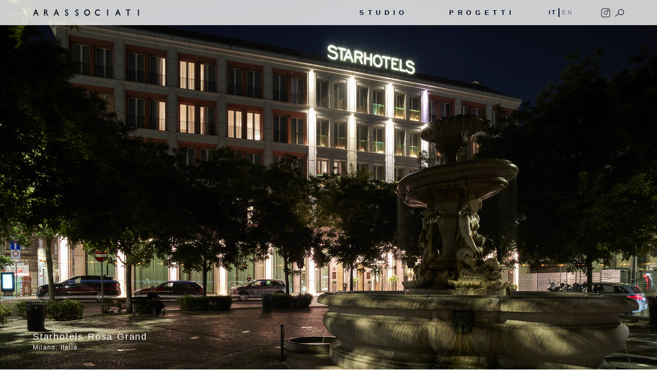

--- FILE ---
content_type: text/html; charset=UTF-8
request_url: https://arassociati.it/
body_size: 42202
content:
<!DOCTYPE html>

<!--[if IE 7]>
<html class="ie ie7" lang="it-IT">
<![endif]-->
<!--[if IE 8]>
<html class="ie ie8" lang="it-IT">
<![endif]-->
<!--[if !(IE 7) | !(IE 8)  ]><!-->
<html lang="it-IT" >
<!--<![endif]-->

<head>

  <!-- META -->
	<meta charset="UTF-8">
  <meta name="apple-mobile-web-app-capable" content="yes">
	<meta name="apple-mobile-web-app-status-bar-style" content="black">
	<meta name="apple-touch-fullscreen" content="YES">
	<meta name="viewport" content="width=device-width, initial-scale=1.0, maximum-scale=1.0, user-scalable=yes ">

  <!-- JQUERY -->
  <link rel="stylesheet" href="//code.jquery.com/ui/1.12.1/themes/base/jquery-ui.css">
  
  <!-- FAVICON -->
  <link rel="shortcut icon" type="image/x-icon" href="https://arassociati.it/wp-content/themes/wk_arassociati/img/favicon.ico">

  <!--link href='https://fonts.googleapis.com/css?family=Lato:400,300italic,300,400italic,700,700italic' rel='stylesheet' type='text/css'>
  <link href='https://fonts.googleapis.com/css?family=EB+Garamond' rel='stylesheet' type='text/css'-->

  <title>Studio di Architettura - Arassociati</title>

    
  <!-- *** IMPORT_HEADER *** -->
	<!-- ATF STILE -->
	<style type="text/css">
		*{box-sizing:border-box}html{font-family:sans-serif;-ms-text-size-adjust:100%;-webkit-text-size-adjust:100%}body{margin:0}article,aside,details,figcaption,figure,footer,header,hgroup,main,menu,nav,section,summary{display:block}audio,canvas,progress,video{display:inline-block;vertical-align:baseline}audio:not([controls]){display:none;height:0}[hidden],template{display:none}a{background-color:transparent}a:active,a:hover{outline:0}abbr[title]{border-bottom:1px dotted}b,strong{font-weight:700}dfn{font-style:italic}h1{font-size:2em;margin:0}h2{font-size:1.5em;margin:0}h3{font-size:1.17em;margin:0}h4{font-size:1em;margin:0}h5{font-size:.83em;margin:0}h6{font-size:.67em;margin:0}mark{background:#ff0;color:#000}small{font-size:80%}sub,sup{font-size:75%;line-height:0;position:relative;vertical-align:baseline}sup{top:-.5em}sub{bottom:-.25em}img{border:0}svg:not(:root){overflow:hidden}figure{margin:1em 40px}hr{box-sizing:content-box;height:0}pre{overflow:auto}code,kbd,pre,samp{font-family:monospace,monospace;font-size:1em}button,input,optgroup,select,textarea{color:inherit;font:inherit;margin:0}button{overflow:visible}button,select{text-transform:none}button,html input[type=button],input[type=reset],input[type=submit]{-webkit-appearance:button;cursor:pointer}button[disabled],html input[disabled]{cursor:default}button::-moz-focus-inner,input::-moz-focus-inner{border:0;padding:0}input{line-height:normal}input[type=checkbox],input[type=radio]{box-sizing:border-box;padding:0}input[type=number]::-webkit-inner-spin-button,input[type=number]::-webkit-outer-spin-button{height:auto}input[type=search]{-webkit-appearance:textfield;box-sizing:content-box}input[type=search]::-webkit-search-cancel-button,input[type=search]::-webkit-search-decoration{-webkit-appearance:none}fieldset{border:1px solid silver;margin:0 2px;padding:.35em .625em .75em}legend{border:0;padding:0}textarea{overflow:auto}optgroup{font-weight:700}table{border-collapse:collapse;border-spacing:0}td,th{padding:0}html{overflow-y:scroll}html.bloccoscroll{overflow-y:hidden}body,html{font:normal 100%/1.5 "Helvetica Neue",Helvetica,Arial,"Lucida Grande",sans-serif;font-size:12px;line-height:1.6em;letter-spacing:.03em;word-spacing:.07em;font-weight:300;max-width:100%;color:#575756}@media all and (min-width:48em){body,html{font-size:13px}}@media all and (min-width:62.5em){body,html{font-size:14px}}@media all and (min-width:78.75em){body,html{font-size:15px}}body p,html p{font-size:12px;line-height:1.6em}@media all and (min-width:48em){body p,html p{font-size:13px}}@media all and (min-width:62.5em){body p,html p{font-size:14px}}@media all and (min-width:78.75em){body p,html p{font-size:15px}}body:after,body:before{content:" ";position:fixed;width:0;height:100vh;top:0;left:0;z-index:-1}body:after{left:inherit;right:0}body.bloccoscroll{overflow:hidden}#contenuti{position:relative;z-index:3;width:100%;background:#fff;margin-top:0}.wrapper{width:90%;margin:0 auto}.wkrow:after,.wkrow:before{content:"";display:table;clear:both}[class*=wkcol-]{float:left;min-height:1px;width:16.66%;padding:15px;box-sizing:border-box}[class*=wkcol-] img{max-width:100%}.wkcol-0{width:4.16%}.wkcol-1{width:8.33%}.wkcol-2{width:16.66%}.wkcol-3{width:25%}.wkcol-4{width:33.33%}.wkcol-5{width:41.66%}.wkcol-6{width:50%}.wkcol-7{width:58.33%}.wkcol-8{width:66.66%}.wkcol-9{width:75%}.wkcol-10{width:83.33%}.wkcol-11{width:91.66%}.wkcol-12{width:100%}@media all and (max-width:47.99em){.wkcol-0{width:50%}.wkcol-1{width:50%}.wkcol-2{width:100%}.wkcol-3{width:100%}.wkcol-4{width:100%}.wkcol-5{width:100%}.wkcol-6{width:100%}.wkcol-7{width:100%}.wkcol-8{width:100%}.wkcol-9{width:100%}.wkcol-10{width:100%}.wkcol-11{width:100%}.wkcol-12{width:100%}}.spaziatura{padding:0;position:relative;overflow:visible;margin-bottom:30px!important}@media all and (min-width:48em){.spaziatura{margin-bottom:50px!important}}@media all and (min-width:62.5em){.spaziatura{margin-bottom:60px!important}}@media all and (min-width:78.75em){.spaziatura{margin-bottom:70px!important}}.overflow_visibile{overflow:visible!important}.masonry-grid{width:100%;position:relative;margin:50px auto 0 auto}@media all and (min-width:48em){.masonry-grid{width:90%}}@media all and (min-width:62.5em){.masonry-grid{margin:50px auto}}@media all and (min-width:80em){.masonry-grid{width:calc(90% + 2px)}}.item-masonry{display:block;cursor:pointer;width:100%;margin:0;height:auto;position:relative}@media all and (min-width:48em){.item-masonry{width:96%;margin:2%}}.item-masonry .item-img{transition:all .3s ease-in-out}.item-masonry .item-img{width:100%;padding-top:56.25%;height:0;background-position:center;background-repeat:no-repeat;background-size:cover}.item-masonry .item-img.no-image{width:100%;position:relative;padding-top:38%;padding-right:15px;padding-bottom:15px;overflow:auto}.item-masonry .item-img.no-image .item-text{color:#fff}.item-masonry img{width:100%!important;display:block;margin:0;padding:0;opacity:1;transition:all .3s ease-in-out;-webkit-backface-visibility:hidden}@media all and (min-width:48em){.item-masonry{width:calc(50% - 2px);margin:1px}}.item-masonry .item-text{text-align:left;position:absolute;width:100%;height:100%;top:0;display:flex;flex-direction:column;justify-content:flex-end;padding:20px;background:-ms-linear-gradient(-90deg,rgba(255,255,255,0) 0,rgba(0,11,39,.4) 100%);background:linear-gradient(180deg,rgba(255,255,255,0) 0,rgba(0,11,39,.4) 100%);transition:all .3s ease-in-out}.item-masonry .item-text h4{color:#fff;font-size:1rem}@media all and (max-width:47.99em){.item-masonry .item-text h4{font-size:.875rem}}.item-masonry .item-text .sottotitolo{color:#fff}@media all and (max-width:47.99em){.item-masonry .item-text .sottotitolo{font-size:.6rem}}.item-masonry .item-text .sottotitolo:first-letter{text-transform:capitalize}.item-masonry:hover{opacity:1}.item-masonry:hover .item-text{background-color:rgba(33,20,79,.7);transition:all .3s ease-in-out}.lowercase{text-transform:lowercase!important}.wrapper.page_title{margin-top:200px}@media all and (min-width:62.5em){.wrapper.page_title{margin-top:120px}}.onlymobile{display:block}.onlytab{display:none!important}.onlywide{display:none!important}.nomobile{display:none!important}.notab{display:inherit!important}.nowide{display:inherit!important}@media screen and (min-width:768px){.onlymobile{display:none!important}.onlytab{display:inherit!important}.onlywide{display:none!important}.nomobile{display:inherit!important}.notab{display:none!important}.nowide{display:inherit!important}}@media screen and (min-width:1000px){.onlymobile{display:none!important}.onlytab{display:none!important}.onlywide{display:inherit!important}.nomobile{display:inherit!important}.notab{display:inherit!important}.nowide{display:none!important}}@font-face{font-family:flexslider-icon;src:url(fonts/flexslider-icon.eot);src:url(fonts/flexslider-icon.eot?#iefix) format("embedded-opentype"),url(fonts/flexslider-icon.woff) format("woff"),url(fonts/flexslider-icon.ttf) format("truetype"),url(fonts/flexslider-icon.svg#flexslider-icon) format("svg");font-weight:400;font-style:normal}.flex-container a:hover,.flex-slider a:hover{outline:0}.flex-control-nav,.flex-direction-nav,.slides,.slides>li{margin:0;padding:0;list-style:none}.flex-pauseplay span{text-transform:capitalize}.flexslider{margin:0;padding:0}.flexslider .slides>li{display:none;-webkit-backface-visibility:hidden}.flexslider .slides img{width:100%;display:block}.flexslider .slides:after{content:"\0020";display:block;clear:both;visibility:hidden;line-height:0;height:0}html[xmlns] .flexslider .slides{display:block}* html .flexslider .slides{height:1%}.no-js .flexslider .slides>li:first-child{display:block}.flexslider{margin:0 0 60px;background:#fff;border:4px solid #fff;position:relative;zoom:1;border-radius:4px;box-shadow:"" 0 1px 4px rgba(0,0,0,.2)}.flexslider .slides{zoom:1}.flexslider .slides img{height:auto;-moz-user-select:none}.flex-viewport{max-height:2000px;transition:all 1s ease}.loading .flex-viewport{max-height:300px}.carousel li{margin-right:5px}.flex-direction-nav a{text-decoration:none;display:block;width:40px;height:40px;margin:-20px 0 0;position:absolute;top:50%;z-index:10;overflow:hidden;opacity:0;cursor:pointer;color:rgba(0,0,0,.8);text-shadow:1px 1px 0 rgba(255,255,255,.3);transition:all .3s ease-in-out}.flex-direction-nav a:before{font-family:flexslider-icon;font-size:40px;display:inline-block;content:'\f001';color:rgba(0,0,0,.8);text-shadow:1px 1px 0 rgba(255,255,255,.3)}.flex-direction-nav a.flex-next:before{content:'\f002'}.flex-direction-nav .flex-prev{left:-50px}.flex-direction-nav .flex-next{right:-50px;text-align:right}.flexslider:hover .flex-direction-nav .flex-prev{opacity:.7;left:10px}.flexslider:hover .flex-direction-nav .flex-prev:hover{opacity:1}.flexslider:hover .flex-direction-nav .flex-next{opacity:.7;right:10px}.flexslider:hover .flex-direction-nav .flex-next:hover{opacity:1}.flex-direction-nav .flex-disabled{opacity:0!important;cursor:default;z-index:-1}.flex-pauseplay a{display:block;width:20px;height:20px;position:absolute;bottom:5px;left:10px;opacity:.8;z-index:10;overflow:hidden;cursor:pointer;color:#000}.flex-pauseplay a:before{font-family:flexslider-icon;font-size:20px;display:inline-block;content:'\f004'}.flex-pauseplay a:hover{opacity:1}.flex-pauseplay a.flex-play:before{content:'\f003'}.flex-control-nav{width:100%;position:absolute;bottom:-40px;text-align:center}.flex-control-nav li{margin:0 6px;display:inline-block;zoom:1}.flex-control-paging li a{width:11px;height:11px;display:block;background:#666;background:rgba(0,0,0,.5);cursor:pointer;text-indent:-9999px;box-shadow:inset 0 0 3px rgba(0,0,0,.3);border-radius:20px}.flex-control-paging li a:hover{background:#333;background:rgba(0,0,0,.7)}.flex-control-paging li a.flex-active{background:#000;background:rgba(0,0,0,.9);cursor:default}.flex-control-thumbs{margin:5px 0 0;position:static;overflow:hidden}.flex-control-thumbs li{width:25%;float:left;margin:0}.flex-control-thumbs img{width:100%;height:auto;display:block;opacity:.7;cursor:pointer;transition:all 1s ease}.flex-control-thumbs img:hover{opacity:1}.flex-control-thumbs .flex-active{opacity:1;cursor:default}@media screen and (max-width:860px){.flex-direction-nav .flex-prev{opacity:1;left:10px}.flex-direction-nav .flex-next{opacity:1;right:10px}}body,html{font:normal 100%/1.5 "Helvetica Neue",Helvetica,Arial,"Lucida Grande",sans-serif;line-height:1.6em}em,i{font-style:italic}b,strong{font-weight:700}strong em,strong i{font-weight:700;font-style:italic}a{text-decoration:none;color:#000b27;transition:all .2s ease-in-out .3s ease-in-out;outline:0!important}a:hover{opacity:.7;text-decoration:none;outline:0!important}h1,h2,h3,h4,h5,h6{font-weight:600;line-height:1.3em;display:block;width:100%;clear:both;font:normal 100%/1.5 "Gill Sans","Gill Sans MT",Lato,Calibri,sans-serif;text-transform:uppercase}h1{line-height:1.1em;font-size:1.3rem;font-weight:600;letter-spacing:.1em}@media all and (min-width:62.5em){h1{font-size:1.3rem}}@media all and (min-width:78.75em){h1{font-size:1.4rem}}h2{font-size:1.2rem;font-weight:600;letter-spacing:.1em}@media all and (min-width:62.5em){h2{font-size:1.3rem}}h3{color:#000b27;font-size:1.2rem;font-weight:600;letter-spacing:.1em;text-transform:uppercase}h4{font:normal 100%/1.5 "Helvetica Neue",Helvetica,Arial,"Lucida Grande",sans-serif;color:#000b27;text-transform:unset;font-size:.9375rem;font-weight:400;letter-spacing:.1em}h5{color:#575756;font-weight:400;font-size:.8125rem;line-height:1em;letter-spacing:.1em;text-transform:uppercase}h6{font-size:.6875rem;color:#575756;text-transform:uppercase;font-weight:300;letter-spacing:.1em}header{z-index:999;top:0;position:fixed;width:100%;height:auto;transition:all .3s ease-in-out}header .wrap{margin:0 auto;width:90%;display:flex;align-items:center;justify-content:space-between}@media all and (max-width:62.49em){header .wrap{height:48px}}header.bianco{background-color:rgba(255,255,255,.8)}header.bianco:hover{background-color:#fff}.logo_container{width:50%;transition:all .3s ease-in-out}@media all and (min-width:48em){.logo_container{width:25%}}@media all and (min-width:62.5em){.logo_container{width:20%;opacity:1;visibility:visible}}@media all and (min-width:62.5em){.logo_container{width:18%}}.logo_container .titolo_sito svg{display:block}.logo_quadrato_container{width:20%;max-width:90px;left:50%;top:16px;position:absolute;-webkit-transform:translateX(-50%);transform:translateX(-50%);z-index:99}@media all and (min-width:62.5em){.logo_quadrato_container{display:none}}.nav-open>.logo_quadrato_container,header.attivo .logo_quadrato_container{opacity:1;visibility:visible;-webkit-transform:translateX(-50%) scale(.75);transform:translateX(-50%) scale(.75);transition:all .3s ease-in-out}@media all and (max-width:62.49em){header.attivo .logo_container{opacity:1;visibility:visible;transition:all .3s ease-in-out;transition-delay:.5s}}#logo_sito{display:block;position:absolute;right:-96px;margin-right:2%;height:auto;padding-bottom:33.5%;width:200px;overflow:visible;vertical-align:middle;z-index:99}#logo_sito svg{overflow:visible;display:inline-block;position:absolute;height:100%;width:100%;top:0;left:0}#logo_sito svg:not(:root){overflow:visible;overflow-x:visible;overflow-y:visible}@media screen and (min-width:470px) and (max-width:767px){#logo_sito{right:40px}}@media all and (min-width:48em){#logo_sito{right:-260px;width:358px;height:120px;padding:0;left:86%;top:2px}}@media all and (min-width:71.25em){#logo_sito{left:78%;width:418px;height:140px}}header.attivo{background-color:#fff;transition:all .3s ease-in-out}header.attivo #logo_sito{transition:all .3s ease-in-out}@media all and (min-width:48em){header.attivo #logo_sito{width:200px;height:67px;top:5px}}.wide_menu_container{display:none}@media all and (min-width:62.5em){.wide_menu_container{flex-grow:1;display:flex;justify-content:flex-end;align-items:center}}#lingue_mobile{text-transform:uppercase}#lingue_mobile>li a{display:block;width:100%;color:#fff;outline:0;font-size:13px;letter-spacing:1px;padding:1em .5em 1em 1em;text-shadow:0 0 1px rgba(0,11,39,.1);border-bottom:1px solid #00195a}.functional_menu{padding:0;margin:0;list-style-type:none;display:flex;align-items:center;justify-content:center}.functional_menu .search_item .elementor-icon-wrapper{display:flex;align-items:center}.functional_menu li{margin:0 20px}.functional_menu li.instagram_item{margin:0 0 0 20px}.functional_menu li.search_item{margin:0}.functional_menu .language_selector_item{display:flex;align-items:center;justify-content:center}.functional_menu .language_selector_item a{font:normal 100%/1.5 "Gill Sans","Gill Sans MT",Lato,Calibri,sans-serif;text-transform:uppercase;font-size:.7rem;opacity:.5;letter-spacing:.3em;font-weight:300;line-height:2.6em;position:relative;padding:0 5px;transition:all .3s ease-in-out}.functional_menu .language_selector_item a.active{opacity:1;font-weight:600}.functional_menu .language_selector_item a:first-child::after{content:" ";width:2px;height:1.6em;background-color:#000b27;position:absolute;top:50%;right:0;-webkit-transform:translateY(-50%);transform:translateY(-50%)}.functional_menu .language_selector_item a:not(.active):hover{opacity:1;transition:all .3s ease-in-out}.notouch header:hover{background-color:#fff;transition:all .3s ease-in-out}.notouch #menu_wide>li.menu-item-has-children:hover>.submenu{background-color:#fff!important;transition:all .3s ease-in-out}a.mobile-menu{display:block;width:48px;height:48px;right:0;top:0;position:absolute;z-index:999999999;background-color:transparent;opacity:1}@media all and (min-width:62.5em){a.mobile-menu{display:none}}a.mobile-menu span{display:block;margin:0 auto;width:20px;height:20px;position:absolute;top:14px;left:14px;background-color:#000b27}nav.menu_mobile_nav{background:#fff;width:100%;height:100vh;position:absolute;z-index:99999;top:0;right:unset;left:0;opacity:.95;transition:all .4s;transition-delay:.6s;text-align:center}@media all and (min-width:62.5em){nav.menu_mobile_nav{display:none}}nav.menu_mobile_nav .nav_wrapper{position:relative;width:100%;height:100%;overflow-y:scroll;-webkit-overflow-scrolling:touch;display:flex;flex-direction:column;justify-content:space-between;opacity:0;-webkit-transform:scale(.95);transform:scale(.95);transition:all .3s ease-in-out}nav.menu_mobile_nav ul{padding:0;margin:0;padding-top:15px}nav.menu_mobile_nav ul>li{padding:0;list-style:none}nav.menu_mobile_nav ul>li a{font:normal 100%/1.5 "Gill Sans","Gill Sans MT",Lato,Calibri,sans-serif;display:inline-block;width:auto;color:#000b27;outline:0;font-size:.75rem;text-transform:uppercase;padding:0 0 1.2em 0;letter-spacing:.5em;box-sizing:border-box;font-weight:400;display:flex;justify-content:center;align-items:center;position:relative;opacity:.4;transition:all .3s ease-in-out}nav.menu_mobile_nav ul>li a:hover{opacity:1;transition:all .3s ease-in-out}nav.menu_mobile_nav ul.menu_mobile_tech::before{content:" ";width:30px;border-bottom:1px solid #fff}nav.menu_mobile_nav ul.menu_mobile_tech>li a{text-transform:uppercase;font-weight:600;font-size:14px}nav.menu_mobile_nav ul>li>ul{display:none}nav.menu_mobile_nav ul>li.current-menu-ancestor>ul{display:block}nav.menu_mobile_nav ul li.menu-item-has-children>a:after{margin-left:5px;padding-top:0;content:'';display:block;width:10px;height:10px;background:url(data:image/svg+xml,%3Csvg%20id%3D%22Layer_1%22%20xmlns%3D%22http%3A%2F%2Fwww.w3.org%2F2000%2Fsvg%22%20viewBox%3D%220%200%20195.6%20107.8%22%3E%3Cpath%20fill%3D%22%23000B27%22%20class%3D%22st0%22%20d%3D%22M97.8%20107.8c-2.6%200-5.1-1-7.1-2.9L2.9%2017.1C-1%2013.2-1%206.8%202.9%202.9%206.8-1%2013.2-1%2017.1%202.9l80.7%2080.7%2080.7-80.7c3.9-3.9%2010.2-3.9%2014.1%200%203.9%203.9%203.9%2010.2%200%2014.1l-87.8%2087.8c-1.9%202-4.4%203-7%203z%22%2F%3E%3C%2Fsvg%3E);background-position:center center;background-repeat:no-repeat;-webkit-transform:rotate(0);transform:rotate(0);transition:all .3s ease-in-out}nav.menu_mobile_nav ul li.menu-item-has-children>a.attivo:after{background:url(data:image/svg+xml,%3Csvg%20id%3D%22Layer_1%22%20xmlns%3D%22http%3A%2F%2Fwww.w3.org%2F2000%2Fsvg%22%20viewBox%3D%220%200%20195.6%20107.8%22%3E%3Cpath%20fill%3D%22%23000B27%22%20class%3D%22st0%22%20d%3D%22M97.8%20107.8c-2.6%200-5.1-1-7.1-2.9L2.9%2017.1C-1%2013.2-1%206.8%202.9%202.9%206.8-1%2013.2-1%2017.1%202.9l80.7%2080.7%2080.7-80.7c3.9-3.9%2010.2-3.9%2014.1%200%203.9%203.9%203.9%2010.2%200%2014.1l-87.8%2087.8c-1.9%202-4.4%203-7%203z%22%2F%3E%3C%2Fsvg%3E);background-position:center center;background-repeat:no-repeat;-webkit-transform:rotate(180deg);transform:rotate(180deg);transition:all .3s ease-in-out}nav.menu_mobile_nav ul li.menu-item-has-children>a.aperto:after{background:url(data:image/svg+xml,%3Csvg%20id%3D%22Layer_1%22%20xmlns%3D%22http%3A%2F%2Fwww.w3.org%2F2000%2Fsvg%22%20viewBox%3D%220%200%20195.6%20107.8%22%3E%3Cpath%20fill%3D%22%23000B27%22%20class%3D%22st0%22%20d%3D%22M97.8%20107.8c-2.6%200-5.1-1-7.1-2.9L2.9%2017.1C-1%2013.2-1%206.8%202.9%202.9%206.8-1%2013.2-1%2017.1%202.9l80.7%2080.7%2080.7-80.7c3.9-3.9%2010.2-3.9%2014.1%200%203.9%203.9%203.9%2010.2%200%2014.1l-87.8%2087.8c-1.9%202-4.4%203-7%203z%22%2F%3E%3C%2Fsvg%3E);background-position:center center;background-repeat:no-repeat;-webkit-transform:rotate(180deg);transform:rotate(180deg);transition:all .3s ease-in-out}nav.menu_mobile_nav ul li.current-menu-item a{opacity:1}.menu_mobile_nav{top:0;-webkit-transform:translateY(-100%);transform:translateY(-100%);transition:all .3s ease-in-out}.nav-open .menu_mobile_nav{-webkit-transform:translateY(0);transform:translateY(0);transition:all .3s ease-in-out}.nav-open .menu_mobile_nav .nav_wrapper{-webkit-transform:scale(1);transform:scale(1);opacity:1;transition:.4s .3s ease-in-out;transition-delay:.6s}.sub-menu>li>a{font-size:.65rem}.app_mobile_menu,.icon_mobile_menu,.social_mobile_menu{width:90%;margin-left:5%!important;text-align:center;padding:0;margin:0;display:flex;display:flex;flex-direction:row;flex-wrap:wrap;justify-content:space-around;align-items:center;align-content:center;justify-content:center;padding-top:27px!important}.app_mobile_menu li,.icon_mobile_menu li,.social_mobile_menu li{padding:0;margin:0;width:30px!important;height:20px;margin:15px;display:inline-block}.app_mobile_menu li a,.icon_mobile_menu li a,.social_mobile_menu li a{width:30px!important;height:20px;display:inline-block!important;position:relative;padding:0!important}.app_mobile_menu li a svg,.icon_mobile_menu li a svg,.social_mobile_menu li a svg{height:20px}.app_mobile_menu li a svg path,.icon_mobile_menu li a svg path,.social_mobile_menu li a svg path{fill:#fff}.app_mobile_menu li.lang_mobile a,.icon_mobile_menu li.lang_mobile a,.social_mobile_menu li.lang_mobile a{font-weight:500;text-transform:uppercase;line-height:20px;font-size:18px}.menu_mobile_nav .logo_quadrato_container{position:relative;margin-bottom:30px}.menu_mobile_nav .functional_menu{display:flex;justify-content:center;align-items:center;flex-wrap:wrap;margin-bottom:30px}.menu_mobile_nav .functional_menu li{height:48px;display:flex;align-items:center;justify-content:center;width:48px;margin:0}.menu_mobile_nav .functional_menu .language_selector_item{width:100%}.menu_mobile_nav .functional_menu .language_selector_item a{min-width:30px}.menu_mobile_nav .functional_menu .language_selector_item a:last-child{margin-left:2px}ul#menu_wide{padding:0;margin:0;display:flex;list-style-type:none}#menu_wide li{padding:0 20px}#menu_wide li a{font:normal 100%/1.5 "Gill Sans","Gill Sans MT",Lato,Calibri,sans-serif;text-transform:uppercase;font-size:.8rem;display:flex;align-items:center;position:relative}#menu_wide>li>a{padding:15px 20px;font-weight:600;letter-spacing:.6em}#menu_wide>li>ul.sub-menu{display:flex;position:absolute;width:100%;left:0;justify-content:flex-end;padding:7px 5%;margin:0;z-index:-1;list-style-type:none;-webkit-transform:translateY(-100%);transform:translateY(-100%);opacity:0;transition:all .3s ease-in-out}#menu_wide>li>ul.sub-menu>li:last-child{padding:0 0 0 20px}#menu_wide>li.current-menu-ancestor>ul{opacity:1;-webkit-transform:translateY(0);transform:translateY(0)}#menu_wide>li ul>li.menu-item-has-children>a:after{float:right;margin-left:5px;padding-top:0;content:'';display:block;width:8px;height:10px;background:url(data:image/svg+xml,%3Csvg%20id%3D%22Layer_1%22%20xmlns%3D%22http%3A%2F%2Fwww.w3.org%2F2000%2Fsvg%22%20viewBox%3D%220%200%20195.6%20107.8%22%3E%3Cpath%20fill%3D%22%23000B27%22%20class%3D%22st0%22%20d%3D%22M97.8%20107.8c-2.6%200-5.1-1-7.1-2.9L2.9%2017.1C-1%2013.2-1%206.8%202.9%202.9%206.8-1%2013.2-1%2017.1%202.9l80.7%2080.7%2080.7-80.7c3.9-3.9%2010.2-3.9%2014.1%200%203.9%203.9%203.9%2010.2%200%2014.1l-87.8%2087.8c-1.9%202-4.4%203-7%203z%22%2F%3E%3C%2Fsvg%3E);background-position:center center;background-repeat:no-repeat;-webkit-transform:rotate(0);transform:rotate(0);transition:all .3s ease-in-out}#menu_wide>li ul>li.menu-item-has-children>a.attivo:after{background:url(data:image/svg+xml,%3Csvg%20id%3D%22Layer_1%22%20xmlns%3D%22http%3A%2F%2Fwww.w3.org%2F2000%2Fsvg%22%20viewBox%3D%220%200%20195.6%20107.8%22%3E%3Cpath%20fill%3D%22%23000B27%22%20class%3D%22st0%22%20d%3D%22M97.8%20107.8c-2.6%200-5.1-1-7.1-2.9L2.9%2017.1C-1%2013.2-1%206.8%202.9%202.9%206.8-1%2013.2-1%2017.1%202.9l80.7%2080.7%2080.7-80.7c3.9-3.9%2010.2-3.9%2014.1%200%203.9%203.9%203.9%2010.2%200%2014.1l-87.8%2087.8c-1.9%202-4.4%203-7%203z%22%2F%3E%3C%2Fsvg%3E);background-position:center center;background-repeat:no-repeat;-webkit-transform:rotate(180deg);transform:rotate(180deg);transition:all .3s ease-in-out}#menu_wide>li ul>li.menu-item-has-children>a.aperto:after{background:url(data:image/svg+xml,%3Csvg%20id%3D%22Layer_1%22%20xmlns%3D%22http%3A%2F%2Fwww.w3.org%2F2000%2Fsvg%22%20viewBox%3D%220%200%20195.6%20107.8%22%3E%3Cpath%20fill%3D%22%23000B27%22%20class%3D%22st0%22%20d%3D%22M97.8%20107.8c-2.6%200-5.1-1-7.1-2.9L2.9%2017.1C-1%2013.2-1%206.8%202.9%202.9%206.8-1%2013.2-1%2017.1%202.9l80.7%2080.7%2080.7-80.7c3.9-3.9%2010.2-3.9%2014.1%200%203.9%203.9%203.9%2010.2%200%2014.1l-87.8%2087.8c-1.9%202-4.4%203-7%203z%22%2F%3E%3C%2Fsvg%3E);background-position:center center;background-repeat:no-repeat;-webkit-transform:rotate(180deg);transform:rotate(180deg);transition:all .3s ease-in-out}#menu_wide>li.menu-item-has-children:hover>ul.sub-menu{opacity:1;background-color:#fff;-webkit-transform:translateY(0);transform:translateY(0);transition:all .3s ease-in-out}#menu_wide>li>ul>li>ul{position:absolute;list-style-type:none;padding:10px 0;background-color:#000b27;visibility:hidden;-webkit-transform:translateY(15%);transform:translateY(15%);opacity:0;transition:all .3s ease-in-out}#menu_wide>li>ul>li>ul li{padding:5px 20px}#menu_wide>li>ul>li>ul li a{color:#fff;font-size:.6875rem}#menu_wide>li>ul>li.menu-item-has-children:hover>ul{visibility:visible;-webkit-transform:translateY(7px);transform:translateY(7px);opacity:1;transition:all .3s ease-in-out}#menu_wide>li>a::before{content:" ";display:block;width:0;height:1px;background-color:#000;position:absolute;bottom:10px;left:50%;-webkit-transform:translateX(-50%);transform:translateX(-50%);margin-left:-3px;transition:all .3s ease-in-out}#menu_wide>li:hover>a{opacity:1}#menu_wide .current-menu-item>a::before,#menu_wide .current-menu-parent>a::before,#menu_wide>li:hover>a::before{width:calc(100% - 45px);transition:all .3s ease-in-out}#menu_wide>li>.sub-menu>li>a::before{content:" ";display:block;width:0;height:1px;background-color:#000;position:absolute;bottom:0;left:50%;-webkit-transform:translateX(-50%);transform:translateX(-50%);transition:all .3s ease-in-out}#menu_wide>li>.sub-menu>.current-menu-item>a::before,#menu_wide>li>.sub-menu>li:hover>a::before{width:100%;transition:all .3s ease-in-out}body #menu_wide>li.menu-item.current-menu-parent>.sub-menu{z-index:-9}body #menu_wide>li.menu-item.news-menu-item>.sub-menu{padding:7px calc(5% + 118px) 7px 5%}header.attivo #menu_wide>li>ul.sub-menu{background-color:#fff;transition:all .3s ease-in-out}.hero-img{width:100%;height:100vh;background-position:center;background-repeat:no-repeat;background-size:cover}.wrapper.content_wrapper{max-width:720px;margin-top:70px;margin-bottom:70px}.blocco_meta_progetto{display:flex;align-items:center;flex-wrap:wrap;margin:50px auto}@media all and (min-width:48em){.blocco_meta_progetto{margin:100px auto;justify-content:space-between}}.blocco_meta__dx,.blocco_meta__sx{width:100%}@media all and (min-width:48em){.blocco_meta__dx,.blocco_meta__sx{width:50%}}h5.title_accordion{display:flex;align-items:center;font-weight:600}@media all and (min-width:48em){h5.title_accordion{justify-content:flex-end}}h5.title_accordion svg{width:20px}body span.link_collaborazioni,body span.link_collaborazioni *,body span.link_collaborazioni p{font-size:.75rem!important;margin:0}.accordion_sidebar .title_accordion{cursor:pointer}.accordion_sidebar .galleria{visibility:hidden!important;opacity:0;height:0;width:0!important}.wk-slider{width:100%;height:auto;position:relative;height:70vh}@media all and (min-width:62.5em){.wk-slider{margin-bottom:5px}}@media all and (min-width:78.75em){.wk-slider{margin-bottom:10px}}.wk-slider ul.slides{width:100%;padding-top:0;padding-bottom:0;height:auto}.wk-slider ul.slides li{width:100%;height:0;padding:0;padding-bottom:0;position:relative;height:auto;background-size:cover;background-repeat:no-repeat;background-position:center center}.wk-slider ul.slides li:before{content:"";display:none}.wk-slider ul.slides li .slideimg{display:block;position:relative;width:100%;padding-bottom:100%;height:0;background-size:cover;background-repeat:no-repeat;background-position:center center}@media all and (min-width:48em){.wk-slider ul.slides li .slideimg{padding-bottom:70vh}}.wk-slider ul.slides li .testo_slide{position:relative;padding:10px;padding-left:0;padding-right:0;color:#000;box-sizing:border-box;position:absolute;width:auto;top:50%;left:50%;-webkit-transform:translateX(-50%) translateY(-50%);transform:translateX(-50%) translateY(-50%);text-align:center}@media all and (max-width:47.99em){.wk-slider ul.slides li .testo_slide{color:#fff!important;padding-left:5vw;padding-right:5vw;padding-top:5vh}}@media all and (min-width:48em){.wk-slider ul.slides li .testo_slide{position:absolute;width:auto;max-width:800px;color:#fff}}.wk-slider ul.slides li .testo_slide a.pulsante{margin-top:2.5em}.wk-slider ul.slides li .testo_slide span{font-size:1.5em;line-height:1.2em;font-weight:300}@media all and (min-width:48em){.wk-slider ul.slides li .testo_slide span{font-size:1.7em}}@media all and (min-width:62.5em){.wk-slider ul.slides li .testo_slide span{font-size:1.8em}}@media all and (min-width:78.75em){.wk-slider ul.slides li .testo_slide span{font-size:2em}}.wk-slider ul.slides li .testo_slide.top-left{text-align:left}@media all and (min-width:48em){.wk-slider ul.slides li .testo_slide.top-left{text-align:left;left:8vw;top:8vw}}.wk-slider ul.slides li .testo_slide.top-center{text-align:center}@media all and (min-width:48em){.wk-slider ul.slides li .testo_slide.top-center{text-align:center;left:50%;-webkit-transform:translateX(-50%);transform:translateX(-50%);top:8vw}}.wk-slider ul.slides li .testo_slide.top-right{text-align:right}@media all and (min-width:48em){.wk-slider ul.slides li .testo_slide.top-right{text-align:right;right:8vw;top:8vw}}.wk-slider ul.slides li .testo_slide.center-left{text-align:left}@media all and (min-width:48em){.wk-slider ul.slides li .testo_slide.center-left{text-align:left;left:8vw;-webkit-transform:translateY(-50%);transform:translateY(-50%);top:50%}}.wk-slider ul.slides li .testo_slide.center-center{text-align:center}@media all and (min-width:48em){.wk-slider ul.slides li .testo_slide.center-center{text-align:center;left:50%;-webkit-transform:translateX(-50%) translateY(-50%);transform:translateX(-50%) translateY(-50%);top:50%}}.wk-slider ul.slides li .testo_slide.center-right{text-align:right}@media all and (min-width:48em){.wk-slider ul.slides li .testo_slide.center-right{text-align:right;right:8vw;-webkit-transform:translateY(-50%);transform:translateY(-50%);top:50%}}.wk-slider ul.slides li .testo_slide.bottom-left{text-align:left}@media all and (min-width:48em){.wk-slider ul.slides li .testo_slide.bottom-left{text-align:left;left:8vw;bottom:8vw}}.wk-slider ul.slides li .testo_slide.bottom-center{text-align:center}@media all and (min-width:48em){.wk-slider ul.slides li .testo_slide.bottom-center{text-align:center;left:50%;-webkit-transform:translateX(-50%);transform:translateX(-50%);bottom:8vw}}.wk-slider ul.slides li .testo_slide.bottom-right{text-align:right}@media all and (min-width:48em){.wk-slider ul.slides li .testo_slide.bottom-right{text-align:right;bottom:8vw;right:8vw}}.wk-slider ul.slides li .caption{position:absolute;max-width:30px;min-width:30px;min-height:30px;border-radius:15px;background:rgba(255,255,255,0);border:2px solid #fff;overflow:hidden;bottom:15px;left:15px;color:#fff;transition:max-width .3s,background .3s,color .3s;transition-delay:.3s}@media all and (min-width:48em){.wk-slider ul.slides li .caption{max-width:48px;min-width:48px;min-height:48px;border-radius:24px;bottom:24px;left:24px}}.wk-slider ul.slides li .caption span{display:block;margin-left:30px;padding-top:6px;padding-bottom:6px;padding-right:10px;font-size:11px;line-height:14px;max-height:26px;min-width:100px;overflow:hidden;transition-property:max-height;transition-duration:.3s;transition-delay:0s}.wk-slider ul.slides li .caption span::first-letter{text-transform:uppercase}@media all and (min-width:48em){.wk-slider ul.slides li .caption span{margin-left:48px;padding-top:14px;padding-bottom:14px;padding-right:20px;font-size:12px;line-height:16px;max-height:36px}}@media all and (min-width:62.5em){.wk-slider ul.slides li .caption span{padding-top:13px;padding-bottom:13px;font-size:13px;line-height:17px}}@media all and (min-width:78.75em){.wk-slider ul.slides li .caption span{padding-top:12px;padding-bottom:12px;font-size:14px;line-height:18px}}.wk-slider ul.slides li .caption:before{display:block;position:absolute;text-align:center;content:"i";width:30px;height:30px;left:0;line-height:100%;font-size:25px;top:50%;margin-top:-12px;left:-2px}@media all and (min-width:48em){.wk-slider ul.slides li .caption:before{content:"i";width:48px;height:48px;font-size:30px;top:50%;margin-top:-15px}}.wk-slider ul.slides li .caption.attivo{max-width:calc(100% - 30px)!important;background:#fff!important;color:#fff!important;transition:max-width .3s,background .3s,color .3s;transition-delay:0s!important}.wk-slider ul.slides li .caption.attivo:before{content:"x"!important;font-size:19px!important;margin-top:-11px!important;font-weight:300!important}@media all and (min-width:48em){.wk-slider ul.slides li .caption.attivo:before{font-size:25px!important;margin-top:-15px!important}}.wk-slider ul.slides li .caption.attivo span{max-height:90px!important;max-height:100%!important;transition-property:max-height!important;transition-duration:.3s!important;transition-delay:.2s!important}@media all and (max-width:47.99em){.flex-direction-nav{display:none!important}}@media all and (min-width:48em){.wk-slider a.flex-next,.wk-slider a.flex-prev{display:block}.wk-slider .flex-direction-nav{padding-top:0;padding-bottom:0}.wk-slider .flex-direction-nav li:before{content:"";display:none}.wk-slider .flex-direction-nav li a{position:absolute;width:10%;height:80%;top:10%;z-index:9;cursor:pointer;color:transparent;opacity:0;left:5%}.wk-slider .flex-direction-nav li a.flex-prev::before{content:" ";background:url("data:image/svg+xml,%3Csvg xmlns='http://www.w3.org/2000/svg' version='1.1' id='arrow_left' x='0px' y='0px' viewBox='0 0 39.7 75.2' style='enable-background:new 0 0 39.7 75.2;' xml:space='preserve'%3E%3Cpolyline class='st0' style='opacity:1;fill:none;stroke:%23B2B2B2;stroke-width:2;stroke-linecap:round;stroke-linejoin:round;stroke-miterlimit:10;' points='37.6,2 2,37.6 37.7,73.2 '/%3E%3C/svg%3E");background-position:center center;background-repeat:no-repeat;-webkit-transform:rotate(0);transform:rotate(0);transition:all .3s ease-in-out;background-position:left center;-webkit-transform:translateX(0) translateY(-50%) rotate(0);transform:translateX(0) translateY(-50%) rotate(0);width:50px;height:50px;top:50%;left:0;position:absolute}.wk-slider .flex-direction-nav li a.flex-next{left:inherit;right:5%}.wk-slider .flex-direction-nav li a.flex-next::before{content:" ";background:url("data:image/svg+xml,%3Csvg xmlns='http://www.w3.org/2000/svg' version='1.1' id='arrow_left' x='0px' y='0px' viewBox='0 0 39.7 75.2' style='enable-background:new 0 0 39.7 75.2;' xml:space='preserve'%3E%3Cpolyline class='st0' style='opacity:1;fill:none;stroke:%23B2B2B2;stroke-width:2;stroke-linecap:round;stroke-linejoin:round;stroke-miterlimit:10;' points='37.6,2 2,37.6 37.7,73.2 '/%3E%3C/svg%3E");background-position:center center;background-repeat:no-repeat;-webkit-transform:rotate(180deg);transform:rotate(180deg);transition:all .3s ease-in-out;background-position:left center;-webkit-transform:translateX(0) translateY(-50%) rotate(180deg);transform:translateX(0) translateY(-50%) rotate(180deg);width:50px;height:50px;top:50%;left:unset;right:0;position:absolute}}@media all and (min-width:48em){.notouch .wk-slider:hover .flex-direction-nav li a{opacity:.3}.notouch .wk-slider:hover .flex-direction-nav li a.flex-next{left:inherit}.notouch .wk-slider:hover .flex-direction-nav li a:hover{opacity:1}.notouch .wk-slider:hover .flex-direction-nav li a.flex-next:hover{left:inherit}}.notouch .wk_caption_inside .caption:hover{max-width:calc(100% - 30px)!important;background:#fff!important;color:#fff!important;transition:max-width .3s,background .3s,color .3s;transition-delay:0s!important}.notouch .wk_caption_inside .caption:hover span{max-height:90px!important;max-height:100%!important;transition-property:max-height!important;transition-duration:.3s!important;transition-delay:.2s!important}.notouch a.slidelink{text-shadow:0 0 0 transparent;transition:text-shadow .5s}.notouch a.slidelink:hover{text-shadow:0 0 15px rgba(0,0,0,.4)}.wk-slider.wk_vertical{width:100%;height:auto;position:relative}.wk-slider.wk_vertical ul.slides{width:100%;height:auto}.wk-slider.wk_vertical ul.slides li{width:100%;height:auto}.wk-slider.wk_vertical ul.slides li .slideimg{display:block;position:relative;width:100%;padding-bottom:132%}@media all and (min-width:48em){.wk-slider.wk_vertical ul.slides li .slideimg{padding-bottom:132%}}@media all and (min-width:62.5em){.wk-slider.wk_vertical ul.slides li .slideimg{padding-bottom:132%}}@media all and (min-width:78.75em){.wk-slider.wk_vertical ul.slides li .slideimg{padding-bottom:132%}}.wk-slider.wk_horizontal{width:100%;height:auto;position:relative}.wk-slider.wk_horizontal ul.slides{width:100%;height:auto}.wk-slider.wk_horizontal ul.slides li{width:100%;height:auto}.wk-slider.wk_horizontal ul.slides li .slideimg{display:block;position:relative;width:100%;padding-bottom:60%}@media all and (min-width:48em){.wk-slider.wk_horizontal ul.slides li .slideimg{padding-bottom:60%}}@media all and (min-width:62.5em){.wk-slider.wk_horizontal ul.slides li .slideimg{padding-bottom:60%}}@media all and (min-width:78.75em){.wk-slider.wk_horizontal ul.slides li .slideimg{padding-bottom:60%}}.wk-slider.wk_squared{width:100%;height:auto;position:relative}.wk-slider.wk_squared ul.slides{width:100%;height:auto}.wk-slider.wk_squared ul.slides li{width:100%;height:auto}.wk-slider.wk_squared ul.slides li .slideimg{display:block;position:relative;width:100%;padding-bottom:100%}@media all and (min-width:48em){.wk-slider.wk_squared ul.slides li .slideimg{padding-bottom:100%}}@media all and (min-width:62.5em){.wk-slider.wk_squared ul.slides li .slideimg{padding-bottom:100%}}@media all and (min-width:78.75em){.wk-slider.wk_squared ul.slides li .slideimg{padding-bottom:100%}}.wk-slider.wk_horizontal .flex-control-nav,.wk-slider.wk_squared .flex-control-nav,.wk-slider.wk_vertical .flex-control-nav{width:100%;position:absolute;text-align:right;display:block!important;z-index:999;top:calc(100% + 7px);overflow:hidden;text-align:center}@media all and (min-width:48em){.wk-slider.wk_horizontal .flex-control-nav,.wk-slider.wk_squared .flex-control-nav,.wk-slider.wk_vertical .flex-control-nav{top:calc(100% + 12px)}}.wk-slider.wk_horizontal .flex-control-nav li,.wk-slider.wk_squared .flex-control-nav li,.wk-slider.wk_vertical .flex-control-nav li{padding:0;margin:0 3px;display:inline-block;zoom:1}@media all and (min-width:48em){.wk-slider.wk_horizontal .flex-control-nav li,.wk-slider.wk_squared .flex-control-nav li,.wk-slider.wk_vertical .flex-control-nav li{margin:0 5px}}.wk-slider.wk_horizontal .flex-control-nav li:last-child,.wk-slider.wk_squared .flex-control-nav li:last-child,.wk-slider.wk_vertical .flex-control-nav li:last-child{margin-right:0}.wk-slider.wk_horizontal .flex-control-nav li:before,.wk-slider.wk_squared .flex-control-nav li:before,.wk-slider.wk_vertical .flex-control-nav li:before{display:none!important}.wk-slider.wk_horizontal .flex-control-paging li a,.wk-slider.wk_squared .flex-control-paging li a,.wk-slider.wk_vertical .flex-control-paging li a{display:block;width:7px;height:7px;background:0 0;border:1px solid #fff;cursor:pointer;text-indent:9999px;border-radius:20px}@media all and (min-width:48em){.wk-slider.wk_horizontal .flex-control-paging li a,.wk-slider.wk_squared .flex-control-paging li a,.wk-slider.wk_vertical .flex-control-paging li a{width:11px;height:11px}}.wk-slider.wk_horizontal .flex-control-paging li a:hover,.wk-slider.wk_squared .flex-control-paging li a:hover,.wk-slider.wk_vertical .flex-control-paging li a:hover{background:#fff}.wk-slider.wk_horizontal .flex-control-paging li a.flex-active,.wk-slider.wk_squared .flex-control-paging li a.flex-active,.wk-slider.wk_vertical .flex-control-paging li a.flex-active{background:#fff;cursor:default}.wk-slider.wk_contain ul li{background-color:#b3b3b3!important}.wk-slider.wk_contain ul li .slideimg{background-size:contain!important}.wk-slider.wk_horizontal .slides{height:0;padding-bottom:64%;margin-bottom:100px}.wk-slider.wk_horizontal .slides li{height:0;padding-top:64%;background-size:contain}.wk-slider .flex-direction-nav li a{font-size:0!important}	</style>

<!-- *** END IMPORT_HEADER *** --><meta name='robots' content='index, follow, max-image-preview:large, max-snippet:-1, max-video-preview:-1' />
<link rel="alternate" hreflang="en" href="http://arassociati.it/en/" />
<link rel="alternate" hreflang="it" href="http://arassociati.it/" />
<link rel="alternate" hreflang="x-default" href="http://arassociati.it/" />

	<!-- This site is optimized with the Yoast SEO plugin v24.3 - https://yoast.com/wordpress/plugins/seo/ -->
	<link rel="canonical" href="https://arassociati.it/" />
	<meta property="og:locale" content="it_IT" />
	<meta property="og:type" content="website" />
	<meta property="og:title" content="Studio di Architettura - Arassociati" />
	<meta property="og:url" content="https://arassociati.it/" />
	<meta property="og:site_name" content="Arassociati" />
	<meta property="article:modified_time" content="2021-07-09T14:29:19+00:00" />
	<meta name="twitter:card" content="summary_large_image" />
	<script type="application/ld+json" class="yoast-schema-graph">{"@context":"https://schema.org","@graph":[{"@type":"WebPage","@id":"https://arassociati.it/","url":"https://arassociati.it/","name":"Studio di Architettura - Arassociati","isPartOf":{"@id":"https://arassociati.it/#website"},"datePublished":"2021-05-07T09:08:34+00:00","dateModified":"2021-07-09T14:29:19+00:00","breadcrumb":{"@id":"https://arassociati.it/#breadcrumb"},"inLanguage":"it-IT","potentialAction":[{"@type":"ReadAction","target":["https://arassociati.it/"]}]},{"@type":"BreadcrumbList","@id":"https://arassociati.it/#breadcrumb","itemListElement":[{"@type":"ListItem","position":1,"name":"Home"}]},{"@type":"WebSite","@id":"https://arassociati.it/#website","url":"https://arassociati.it/","name":"Arassociati","description":"Studio di Architettura a Milano","potentialAction":[{"@type":"SearchAction","target":{"@type":"EntryPoint","urlTemplate":"https://arassociati.it/?s={search_term_string}"},"query-input":{"@type":"PropertyValueSpecification","valueRequired":true,"valueName":"search_term_string"}}],"inLanguage":"it-IT"}]}</script>
	<!-- / Yoast SEO plugin. -->


<link rel='dns-prefetch' href='//www.googletagmanager.com' />
<script type="text/javascript">
/* <![CDATA[ */
window._wpemojiSettings = {"baseUrl":"https:\/\/s.w.org\/images\/core\/emoji\/15.0.3\/72x72\/","ext":".png","svgUrl":"https:\/\/s.w.org\/images\/core\/emoji\/15.0.3\/svg\/","svgExt":".svg","source":{"concatemoji":"https:\/\/arassociati.it\/wp-includes\/js\/wp-emoji-release.min.js?ver=6.5.7"}};
/*! This file is auto-generated */
!function(i,n){var o,s,e;function c(e){try{var t={supportTests:e,timestamp:(new Date).valueOf()};sessionStorage.setItem(o,JSON.stringify(t))}catch(e){}}function p(e,t,n){e.clearRect(0,0,e.canvas.width,e.canvas.height),e.fillText(t,0,0);var t=new Uint32Array(e.getImageData(0,0,e.canvas.width,e.canvas.height).data),r=(e.clearRect(0,0,e.canvas.width,e.canvas.height),e.fillText(n,0,0),new Uint32Array(e.getImageData(0,0,e.canvas.width,e.canvas.height).data));return t.every(function(e,t){return e===r[t]})}function u(e,t,n){switch(t){case"flag":return n(e,"\ud83c\udff3\ufe0f\u200d\u26a7\ufe0f","\ud83c\udff3\ufe0f\u200b\u26a7\ufe0f")?!1:!n(e,"\ud83c\uddfa\ud83c\uddf3","\ud83c\uddfa\u200b\ud83c\uddf3")&&!n(e,"\ud83c\udff4\udb40\udc67\udb40\udc62\udb40\udc65\udb40\udc6e\udb40\udc67\udb40\udc7f","\ud83c\udff4\u200b\udb40\udc67\u200b\udb40\udc62\u200b\udb40\udc65\u200b\udb40\udc6e\u200b\udb40\udc67\u200b\udb40\udc7f");case"emoji":return!n(e,"\ud83d\udc26\u200d\u2b1b","\ud83d\udc26\u200b\u2b1b")}return!1}function f(e,t,n){var r="undefined"!=typeof WorkerGlobalScope&&self instanceof WorkerGlobalScope?new OffscreenCanvas(300,150):i.createElement("canvas"),a=r.getContext("2d",{willReadFrequently:!0}),o=(a.textBaseline="top",a.font="600 32px Arial",{});return e.forEach(function(e){o[e]=t(a,e,n)}),o}function t(e){var t=i.createElement("script");t.src=e,t.defer=!0,i.head.appendChild(t)}"undefined"!=typeof Promise&&(o="wpEmojiSettingsSupports",s=["flag","emoji"],n.supports={everything:!0,everythingExceptFlag:!0},e=new Promise(function(e){i.addEventListener("DOMContentLoaded",e,{once:!0})}),new Promise(function(t){var n=function(){try{var e=JSON.parse(sessionStorage.getItem(o));if("object"==typeof e&&"number"==typeof e.timestamp&&(new Date).valueOf()<e.timestamp+604800&&"object"==typeof e.supportTests)return e.supportTests}catch(e){}return null}();if(!n){if("undefined"!=typeof Worker&&"undefined"!=typeof OffscreenCanvas&&"undefined"!=typeof URL&&URL.createObjectURL&&"undefined"!=typeof Blob)try{var e="postMessage("+f.toString()+"("+[JSON.stringify(s),u.toString(),p.toString()].join(",")+"));",r=new Blob([e],{type:"text/javascript"}),a=new Worker(URL.createObjectURL(r),{name:"wpTestEmojiSupports"});return void(a.onmessage=function(e){c(n=e.data),a.terminate(),t(n)})}catch(e){}c(n=f(s,u,p))}t(n)}).then(function(e){for(var t in e)n.supports[t]=e[t],n.supports.everything=n.supports.everything&&n.supports[t],"flag"!==t&&(n.supports.everythingExceptFlag=n.supports.everythingExceptFlag&&n.supports[t]);n.supports.everythingExceptFlag=n.supports.everythingExceptFlag&&!n.supports.flag,n.DOMReady=!1,n.readyCallback=function(){n.DOMReady=!0}}).then(function(){return e}).then(function(){var e;n.supports.everything||(n.readyCallback(),(e=n.source||{}).concatemoji?t(e.concatemoji):e.wpemoji&&e.twemoji&&(t(e.twemoji),t(e.wpemoji)))}))}((window,document),window._wpemojiSettings);
/* ]]> */
</script>

<style id='wp-emoji-styles-inline-css' type='text/css'>

	img.wp-smiley, img.emoji {
		display: inline !important;
		border: none !important;
		box-shadow: none !important;
		height: 1em !important;
		width: 1em !important;
		margin: 0 0.07em !important;
		vertical-align: -0.1em !important;
		background: none !important;
		padding: 0 !important;
	}
</style>
<link rel='stylesheet' id='wp-block-library-css' href='https://arassociati.it/wp-includes/css/dist/block-library/style.min.css?ver=6.5.7' type='text/css' media='all' />
<style id='classic-theme-styles-inline-css' type='text/css'>
/*! This file is auto-generated */
.wp-block-button__link{color:#fff;background-color:#32373c;border-radius:9999px;box-shadow:none;text-decoration:none;padding:calc(.667em + 2px) calc(1.333em + 2px);font-size:1.125em}.wp-block-file__button{background:#32373c;color:#fff;text-decoration:none}
</style>
<style id='global-styles-inline-css' type='text/css'>
body{--wp--preset--color--black: #000000;--wp--preset--color--cyan-bluish-gray: #abb8c3;--wp--preset--color--white: #ffffff;--wp--preset--color--pale-pink: #f78da7;--wp--preset--color--vivid-red: #cf2e2e;--wp--preset--color--luminous-vivid-orange: #ff6900;--wp--preset--color--luminous-vivid-amber: #fcb900;--wp--preset--color--light-green-cyan: #7bdcb5;--wp--preset--color--vivid-green-cyan: #00d084;--wp--preset--color--pale-cyan-blue: #8ed1fc;--wp--preset--color--vivid-cyan-blue: #0693e3;--wp--preset--color--vivid-purple: #9b51e0;--wp--preset--gradient--vivid-cyan-blue-to-vivid-purple: linear-gradient(135deg,rgba(6,147,227,1) 0%,rgb(155,81,224) 100%);--wp--preset--gradient--light-green-cyan-to-vivid-green-cyan: linear-gradient(135deg,rgb(122,220,180) 0%,rgb(0,208,130) 100%);--wp--preset--gradient--luminous-vivid-amber-to-luminous-vivid-orange: linear-gradient(135deg,rgba(252,185,0,1) 0%,rgba(255,105,0,1) 100%);--wp--preset--gradient--luminous-vivid-orange-to-vivid-red: linear-gradient(135deg,rgba(255,105,0,1) 0%,rgb(207,46,46) 100%);--wp--preset--gradient--very-light-gray-to-cyan-bluish-gray: linear-gradient(135deg,rgb(238,238,238) 0%,rgb(169,184,195) 100%);--wp--preset--gradient--cool-to-warm-spectrum: linear-gradient(135deg,rgb(74,234,220) 0%,rgb(151,120,209) 20%,rgb(207,42,186) 40%,rgb(238,44,130) 60%,rgb(251,105,98) 80%,rgb(254,248,76) 100%);--wp--preset--gradient--blush-light-purple: linear-gradient(135deg,rgb(255,206,236) 0%,rgb(152,150,240) 100%);--wp--preset--gradient--blush-bordeaux: linear-gradient(135deg,rgb(254,205,165) 0%,rgb(254,45,45) 50%,rgb(107,0,62) 100%);--wp--preset--gradient--luminous-dusk: linear-gradient(135deg,rgb(255,203,112) 0%,rgb(199,81,192) 50%,rgb(65,88,208) 100%);--wp--preset--gradient--pale-ocean: linear-gradient(135deg,rgb(255,245,203) 0%,rgb(182,227,212) 50%,rgb(51,167,181) 100%);--wp--preset--gradient--electric-grass: linear-gradient(135deg,rgb(202,248,128) 0%,rgb(113,206,126) 100%);--wp--preset--gradient--midnight: linear-gradient(135deg,rgb(2,3,129) 0%,rgb(40,116,252) 100%);--wp--preset--font-size--small: 13px;--wp--preset--font-size--medium: 20px;--wp--preset--font-size--large: 36px;--wp--preset--font-size--x-large: 42px;--wp--preset--spacing--20: 0.44rem;--wp--preset--spacing--30: 0.67rem;--wp--preset--spacing--40: 1rem;--wp--preset--spacing--50: 1.5rem;--wp--preset--spacing--60: 2.25rem;--wp--preset--spacing--70: 3.38rem;--wp--preset--spacing--80: 5.06rem;--wp--preset--shadow--natural: 6px 6px 9px rgba(0, 0, 0, 0.2);--wp--preset--shadow--deep: 12px 12px 50px rgba(0, 0, 0, 0.4);--wp--preset--shadow--sharp: 6px 6px 0px rgba(0, 0, 0, 0.2);--wp--preset--shadow--outlined: 6px 6px 0px -3px rgba(255, 255, 255, 1), 6px 6px rgba(0, 0, 0, 1);--wp--preset--shadow--crisp: 6px 6px 0px rgba(0, 0, 0, 1);}:where(.is-layout-flex){gap: 0.5em;}:where(.is-layout-grid){gap: 0.5em;}body .is-layout-flex{display: flex;}body .is-layout-flex{flex-wrap: wrap;align-items: center;}body .is-layout-flex > *{margin: 0;}body .is-layout-grid{display: grid;}body .is-layout-grid > *{margin: 0;}:where(.wp-block-columns.is-layout-flex){gap: 2em;}:where(.wp-block-columns.is-layout-grid){gap: 2em;}:where(.wp-block-post-template.is-layout-flex){gap: 1.25em;}:where(.wp-block-post-template.is-layout-grid){gap: 1.25em;}.has-black-color{color: var(--wp--preset--color--black) !important;}.has-cyan-bluish-gray-color{color: var(--wp--preset--color--cyan-bluish-gray) !important;}.has-white-color{color: var(--wp--preset--color--white) !important;}.has-pale-pink-color{color: var(--wp--preset--color--pale-pink) !important;}.has-vivid-red-color{color: var(--wp--preset--color--vivid-red) !important;}.has-luminous-vivid-orange-color{color: var(--wp--preset--color--luminous-vivid-orange) !important;}.has-luminous-vivid-amber-color{color: var(--wp--preset--color--luminous-vivid-amber) !important;}.has-light-green-cyan-color{color: var(--wp--preset--color--light-green-cyan) !important;}.has-vivid-green-cyan-color{color: var(--wp--preset--color--vivid-green-cyan) !important;}.has-pale-cyan-blue-color{color: var(--wp--preset--color--pale-cyan-blue) !important;}.has-vivid-cyan-blue-color{color: var(--wp--preset--color--vivid-cyan-blue) !important;}.has-vivid-purple-color{color: var(--wp--preset--color--vivid-purple) !important;}.has-black-background-color{background-color: var(--wp--preset--color--black) !important;}.has-cyan-bluish-gray-background-color{background-color: var(--wp--preset--color--cyan-bluish-gray) !important;}.has-white-background-color{background-color: var(--wp--preset--color--white) !important;}.has-pale-pink-background-color{background-color: var(--wp--preset--color--pale-pink) !important;}.has-vivid-red-background-color{background-color: var(--wp--preset--color--vivid-red) !important;}.has-luminous-vivid-orange-background-color{background-color: var(--wp--preset--color--luminous-vivid-orange) !important;}.has-luminous-vivid-amber-background-color{background-color: var(--wp--preset--color--luminous-vivid-amber) !important;}.has-light-green-cyan-background-color{background-color: var(--wp--preset--color--light-green-cyan) !important;}.has-vivid-green-cyan-background-color{background-color: var(--wp--preset--color--vivid-green-cyan) !important;}.has-pale-cyan-blue-background-color{background-color: var(--wp--preset--color--pale-cyan-blue) !important;}.has-vivid-cyan-blue-background-color{background-color: var(--wp--preset--color--vivid-cyan-blue) !important;}.has-vivid-purple-background-color{background-color: var(--wp--preset--color--vivid-purple) !important;}.has-black-border-color{border-color: var(--wp--preset--color--black) !important;}.has-cyan-bluish-gray-border-color{border-color: var(--wp--preset--color--cyan-bluish-gray) !important;}.has-white-border-color{border-color: var(--wp--preset--color--white) !important;}.has-pale-pink-border-color{border-color: var(--wp--preset--color--pale-pink) !important;}.has-vivid-red-border-color{border-color: var(--wp--preset--color--vivid-red) !important;}.has-luminous-vivid-orange-border-color{border-color: var(--wp--preset--color--luminous-vivid-orange) !important;}.has-luminous-vivid-amber-border-color{border-color: var(--wp--preset--color--luminous-vivid-amber) !important;}.has-light-green-cyan-border-color{border-color: var(--wp--preset--color--light-green-cyan) !important;}.has-vivid-green-cyan-border-color{border-color: var(--wp--preset--color--vivid-green-cyan) !important;}.has-pale-cyan-blue-border-color{border-color: var(--wp--preset--color--pale-cyan-blue) !important;}.has-vivid-cyan-blue-border-color{border-color: var(--wp--preset--color--vivid-cyan-blue) !important;}.has-vivid-purple-border-color{border-color: var(--wp--preset--color--vivid-purple) !important;}.has-vivid-cyan-blue-to-vivid-purple-gradient-background{background: var(--wp--preset--gradient--vivid-cyan-blue-to-vivid-purple) !important;}.has-light-green-cyan-to-vivid-green-cyan-gradient-background{background: var(--wp--preset--gradient--light-green-cyan-to-vivid-green-cyan) !important;}.has-luminous-vivid-amber-to-luminous-vivid-orange-gradient-background{background: var(--wp--preset--gradient--luminous-vivid-amber-to-luminous-vivid-orange) !important;}.has-luminous-vivid-orange-to-vivid-red-gradient-background{background: var(--wp--preset--gradient--luminous-vivid-orange-to-vivid-red) !important;}.has-very-light-gray-to-cyan-bluish-gray-gradient-background{background: var(--wp--preset--gradient--very-light-gray-to-cyan-bluish-gray) !important;}.has-cool-to-warm-spectrum-gradient-background{background: var(--wp--preset--gradient--cool-to-warm-spectrum) !important;}.has-blush-light-purple-gradient-background{background: var(--wp--preset--gradient--blush-light-purple) !important;}.has-blush-bordeaux-gradient-background{background: var(--wp--preset--gradient--blush-bordeaux) !important;}.has-luminous-dusk-gradient-background{background: var(--wp--preset--gradient--luminous-dusk) !important;}.has-pale-ocean-gradient-background{background: var(--wp--preset--gradient--pale-ocean) !important;}.has-electric-grass-gradient-background{background: var(--wp--preset--gradient--electric-grass) !important;}.has-midnight-gradient-background{background: var(--wp--preset--gradient--midnight) !important;}.has-small-font-size{font-size: var(--wp--preset--font-size--small) !important;}.has-medium-font-size{font-size: var(--wp--preset--font-size--medium) !important;}.has-large-font-size{font-size: var(--wp--preset--font-size--large) !important;}.has-x-large-font-size{font-size: var(--wp--preset--font-size--x-large) !important;}
.wp-block-navigation a:where(:not(.wp-element-button)){color: inherit;}
:where(.wp-block-post-template.is-layout-flex){gap: 1.25em;}:where(.wp-block-post-template.is-layout-grid){gap: 1.25em;}
:where(.wp-block-columns.is-layout-flex){gap: 2em;}:where(.wp-block-columns.is-layout-grid){gap: 2em;}
.wp-block-pullquote{font-size: 1.5em;line-height: 1.6;}
</style>
<link rel='stylesheet' id='wpml-legacy-dropdown-0-css' href='https://arassociati.it/wp-content/plugins/sitepress-multilingual-cms/templates/language-switchers/legacy-dropdown/style.min.css?ver=1' type='text/css' media='all' />
<style id='wpml-legacy-dropdown-0-inline-css' type='text/css'>
.wpml-ls-statics-shortcode_actions{background-color:#ffffff;}.wpml-ls-statics-shortcode_actions, .wpml-ls-statics-shortcode_actions .wpml-ls-sub-menu, .wpml-ls-statics-shortcode_actions a {border-color:#cdcdcd;}.wpml-ls-statics-shortcode_actions a, .wpml-ls-statics-shortcode_actions .wpml-ls-sub-menu a, .wpml-ls-statics-shortcode_actions .wpml-ls-sub-menu a:link, .wpml-ls-statics-shortcode_actions li:not(.wpml-ls-current-language) .wpml-ls-link, .wpml-ls-statics-shortcode_actions li:not(.wpml-ls-current-language) .wpml-ls-link:link {color:#444444;background-color:#ffffff;}.wpml-ls-statics-shortcode_actions a, .wpml-ls-statics-shortcode_actions .wpml-ls-sub-menu a:hover,.wpml-ls-statics-shortcode_actions .wpml-ls-sub-menu a:focus, .wpml-ls-statics-shortcode_actions .wpml-ls-sub-menu a:link:hover, .wpml-ls-statics-shortcode_actions .wpml-ls-sub-menu a:link:focus {color:#000000;background-color:#eeeeee;}.wpml-ls-statics-shortcode_actions .wpml-ls-current-language > a {color:#444444;background-color:#ffffff;}.wpml-ls-statics-shortcode_actions .wpml-ls-current-language:hover>a, .wpml-ls-statics-shortcode_actions .wpml-ls-current-language>a:focus {color:#000000;background-color:#eeeeee;}
</style>
<link rel='stylesheet' id='elementor-frontend-css' href='https://arassociati.it/wp-content/plugins/elementor/assets/css/frontend.min.css?ver=3.27.0' type='text/css' media='all' />
<link rel='stylesheet' id='eael-general-css' href='https://arassociati.it/wp-content/plugins/essential-addons-for-elementor-lite/assets/front-end/css/view/general.min.css?ver=6.1.1' type='text/css' media='all' />
<link rel='stylesheet' id='ecs-styles-css' href='https://arassociati.it/wp-content/plugins/ele-custom-skin/assets/css/ecs-style.css?ver=3.1.9' type='text/css' media='all' />
<link rel='stylesheet' id='elementor-post-7023-css' href='https://arassociati.it/wp-content/uploads/elementor/css/post-7023.css?ver=1650568353' type='text/css' media='all' />
<script type="text/javascript" src="https://arassociati.it/wp-content/plugins/sitepress-multilingual-cms/templates/language-switchers/legacy-dropdown/script.min.js?ver=1" id="wpml-legacy-dropdown-0-js"></script>

<!-- Snippet del tag Google (gtag.js) aggiunto da Site Kit -->

<!-- Snippet Google Analytics aggiunto da Site Kit -->
<script type="text/javascript" src="https://www.googletagmanager.com/gtag/js?id=GT-55B3VRF" id="google_gtagjs-js" async></script>
<script type="text/javascript" id="google_gtagjs-js-after">
/* <![CDATA[ */
window.dataLayer = window.dataLayer || [];function gtag(){dataLayer.push(arguments);}
gtag("set","linker",{"domains":["arassociati.it"]});
gtag("js", new Date());
gtag("set", "developer_id.dZTNiMT", true);
gtag("config", "GT-55B3VRF");
/* ]]> */
</script>

<!-- Snippet del tag Google (gtag.js) finale aggiunto da Site Kit -->
<script type="text/javascript" src="https://arassociati.it/wp-includes/js/jquery/jquery.min.js?ver=3.7.1" id="jquery-core-js"></script>
<script type="text/javascript" src="https://arassociati.it/wp-includes/js/jquery/jquery-migrate.min.js?ver=3.4.1" id="jquery-migrate-js"></script>
<script type="text/javascript" id="ecs_ajax_load-js-extra">
/* <![CDATA[ */
var ecs_ajax_params = {"ajaxurl":"https:\/\/arassociati.it\/wp-admin\/admin-ajax.php","posts":"{\"error\":\"\",\"m\":\"\",\"p\":\"3032\",\"post_parent\":\"\",\"subpost\":\"\",\"subpost_id\":\"\",\"attachment\":\"\",\"attachment_id\":0,\"name\":\"\",\"pagename\":\"\",\"page_id\":\"3032\",\"second\":\"\",\"minute\":\"\",\"hour\":\"\",\"day\":0,\"monthnum\":0,\"year\":0,\"w\":0,\"category_name\":\"\",\"tag\":\"\",\"cat\":\"\",\"tag_id\":\"\",\"author\":\"\",\"author_name\":\"\",\"feed\":\"\",\"tb\":\"\",\"paged\":0,\"meta_key\":\"\",\"meta_value\":\"\",\"preview\":\"\",\"s\":\"\",\"sentence\":\"\",\"title\":\"\",\"fields\":\"\",\"menu_order\":\"\",\"embed\":\"\",\"category__in\":[],\"category__not_in\":[],\"category__and\":[],\"post__in\":[],\"post__not_in\":[],\"post_name__in\":[],\"tag__in\":[],\"tag__not_in\":[],\"tag__and\":[],\"tag_slug__in\":[],\"tag_slug__and\":[],\"post_parent__in\":[],\"post_parent__not_in\":[],\"author__in\":[],\"author__not_in\":[],\"search_columns\":[],\"ignore_sticky_posts\":false,\"suppress_filters\":false,\"cache_results\":true,\"update_post_term_cache\":true,\"update_menu_item_cache\":false,\"lazy_load_term_meta\":true,\"update_post_meta_cache\":true,\"post_type\":\"\",\"posts_per_page\":50,\"nopaging\":false,\"comments_per_page\":\"50\",\"no_found_rows\":false,\"order\":\"DESC\"}"};
/* ]]> */
</script>
<script type="text/javascript" src="https://arassociati.it/wp-content/plugins/ele-custom-skin/assets/js/ecs_ajax_pagination.js?ver=3.1.9" id="ecs_ajax_load-js"></script>
<script type="text/javascript" src="https://arassociati.it/wp-content/plugins/ele-custom-skin/assets/js/ecs.js?ver=3.1.9" id="ecs-script-js"></script>
<link rel="https://api.w.org/" href="https://arassociati.it/wp-json/" /><link rel="alternate" type="application/json" href="https://arassociati.it/wp-json/wp/v2/pages/3032" /><link rel="EditURI" type="application/rsd+xml" title="RSD" href="https://arassociati.it/xmlrpc.php?rsd" />
<meta name="generator" content="WordPress 6.5.7" />
<link rel='shortlink' href='https://arassociati.it/' />
<link rel="alternate" type="application/json+oembed" href="https://arassociati.it/wp-json/oembed/1.0/embed?url=https%3A%2F%2Farassociati.it%2F" />
<link rel="alternate" type="text/xml+oembed" href="https://arassociati.it/wp-json/oembed/1.0/embed?url=https%3A%2F%2Farassociati.it%2F&#038;format=xml" />
<meta name="generator" content="Site Kit by Google 1.144.0" /><meta name="generator" content="WPML ver:4.6.15 stt:1,27;" />
<script type="text/javascript">
           var ajaxurl = "https://arassociati.it/wp-admin/admin-ajax.php";
         </script><meta name="generator" content="Elementor 3.27.0; features: additional_custom_breakpoints; settings: css_print_method-external, google_font-enabled, font_display-auto">
			<style>
				.e-con.e-parent:nth-of-type(n+4):not(.e-lazyloaded):not(.e-no-lazyload),
				.e-con.e-parent:nth-of-type(n+4):not(.e-lazyloaded):not(.e-no-lazyload) * {
					background-image: none !important;
				}
				@media screen and (max-height: 1024px) {
					.e-con.e-parent:nth-of-type(n+3):not(.e-lazyloaded):not(.e-no-lazyload),
					.e-con.e-parent:nth-of-type(n+3):not(.e-lazyloaded):not(.e-no-lazyload) * {
						background-image: none !important;
					}
				}
				@media screen and (max-height: 640px) {
					.e-con.e-parent:nth-of-type(n+2):not(.e-lazyloaded):not(.e-no-lazyload),
					.e-con.e-parent:nth-of-type(n+2):not(.e-lazyloaded):not(.e-no-lazyload) * {
						background-image: none !important;
					}
				}
			</style>
			
</head>

<body class="home page-template page-template-page-home page-template-page-home-php page page-id-3032 elementor-default elementor-kit-2774">
  <!--div class="logo_quadrato_container">
      <a href="https://arassociati.it/" title="Arassociati" rel="home" class="logo_quadrato_sito">
            <svg version="1.1" id="logo_quadrato" x="0px" y="0px"
	 viewBox="0 0 148 185" style="enable-background:new 0 0 148 185;" xml:space="preserve">
<g>
	<path d="M11.7,1.5h2.5l11.1,24.8h-3.6L18.3,19H7.8l-3.1,7.3H1.1L11.7,1.5z M16.9,15.9l-4-8.9l-3.7,8.9H16.9z"/>
	<path d="M65.8,26.2V1.6h6.2c2.5,0,4.5,0.6,5.9,1.9c1.5,1.2,2.2,2.9,2.2,5c0,1.4-0.4,2.7-1.1,3.7c-0.7,1-1.7,1.8-3.1,2.3
		c0.8,0.5,1.6,1.2,2.3,2.1c0.8,0.9,1.8,2.5,3.2,4.7c0.9,1.4,1.5,2.5,2.1,3.2l1.3,1.8h-4.2l-1.1-1.6c0-0.1-0.1-0.2-0.2-0.3l-0.7-1
		l-1.1-1.8l-1.2-1.9c-0.7-1-1.4-1.8-2-2.4c-0.6-0.6-1.2-1-1.6-1.3c-0.5-0.3-1.3-0.4-2.5-0.4h-0.9v10.7H65.8z M70.4,4.6h-1.1v7.8h1.3
		c1.8,0,3-0.2,3.7-0.5c0.7-0.3,1.2-0.8,1.6-1.4c0.4-0.6,0.6-1.3,0.6-2.1c0-0.8-0.2-1.5-0.6-2.1c-0.4-0.6-1-1.1-1.7-1.3
		C73.3,4.7,72.1,4.6,70.4,4.6z"/>
	<path d="M132.8,1.5h2.5l11.1,24.8h-3.6l-3.3-7.3h-10.5l-3.1,7.3h-3.6L132.8,1.5z M138,15.9l-4-8.9l-3.7,8.9H138z"/>
	<path d="M12.9,68.6L10.3,67c-1.6-1-2.7-1.9-3.4-2.9c-0.7-0.9-1-2-1-3.3c0-1.9,0.6-3.4,1.9-4.5c1.3-1.2,3-1.7,5-1.7
		c2,0,3.8,0.6,5.4,1.7v3.8c-1.7-1.6-3.5-2.4-5.5-2.4c-1.1,0-2,0.3-2.7,0.8c-0.7,0.5-1.1,1.2-1.1,2c0,0.7,0.3,1.4,0.8,2
		c0.5,0.6,1.4,1.3,2.5,1.9l2.6,1.5c2.9,1.7,4.3,3.9,4.3,6.5c0,1.9-0.6,3.4-1.9,4.6c-1.3,1.2-2.9,1.8-4.9,1.8C10,78.7,7.9,78,6,76.5
		v-4.3c1.8,2.3,3.9,3.5,6.3,3.5c1.1,0,1.9-0.3,2.6-0.9c0.7-0.6,1.1-1.3,1.1-2.2C16,71.2,15,69.8,12.9,68.6z"/>
	<path d="M74.9,68.6L72.4,67c-1.6-1-2.7-1.9-3.4-2.9c-0.7-0.9-1-2-1-3.3c0-1.9,0.6-3.4,1.9-4.5c1.3-1.2,3-1.7,5-1.7
		c2,0,3.8,0.6,5.4,1.7v3.8c-1.7-1.6-3.5-2.4-5.5-2.4c-1.1,0-2,0.3-2.7,0.8c-0.7,0.5-1.1,1.2-1.1,2c0,0.7,0.3,1.4,0.8,2
		c0.5,0.6,1.4,1.3,2.5,1.9l2.6,1.5c2.9,1.7,4.3,3.9,4.3,6.5c0,1.9-0.6,3.4-1.9,4.6c-1.3,1.2-2.9,1.8-4.9,1.8c-2.3,0-4.4-0.7-6.4-2.1
		v-4.3c1.8,2.3,3.9,3.5,6.3,3.5c1.1,0,1.9-0.3,2.6-0.9c0.7-0.6,1.1-1.3,1.1-2.2C78,71.2,77,69.9,74.9,68.6z"/>
	<path d="M134.2,54.5c3.6,0,6.7,1.2,9.1,3.5c2.4,2.3,3.6,5.2,3.6,8.7c0,3.5-1.2,6.3-3.7,8.6c-2.4,2.3-5.5,3.4-9.2,3.4
		c-3.5,0-6.5-1.1-8.9-3.4c-2.4-2.3-3.5-5.1-3.5-8.5c0-3.5,1.2-6.4,3.6-8.7C127.5,55.7,130.6,54.5,134.2,54.5z M134.3,57.7
		c-2.7,0-4.9,0.8-6.6,2.5c-1.7,1.7-2.6,3.8-2.6,6.5c0,2.5,0.9,4.6,2.6,6.3c1.7,1.7,3.9,2.5,6.5,2.5c2.6,0,4.8-0.9,6.6-2.6
		c1.8-1.7,2.6-3.9,2.6-6.4c0-2.5-0.9-4.6-2.6-6.3C139,58.6,136.9,57.7,134.3,57.7z"/>
	<path d="M23,125.6v3.7c-2.5,1.4-5.4,2-8.7,2c-2.7,0-4.9-0.5-6.8-1.6c-1.9-1.1-3.3-2.5-4.4-4.4c-1.1-1.9-1.6-3.9-1.6-6.1
		c0-3.5,1.2-6.4,3.7-8.7c2.5-2.4,5.5-3.5,9.1-3.5c2.5,0,5.3,0.7,8.3,2v3.7c-2.8-1.6-5.5-2.4-8.2-2.4c-2.7,0-5,0.9-6.8,2.6
		c-1.8,1.7-2.7,3.9-2.7,6.5c0,2.6,0.9,4.8,2.7,6.4c1.8,1.7,4,2.5,6.8,2.5C17.4,128.3,20.3,127.4,23,125.6z"/>
	<path d="M72.1,107h3.3v24.1h-3.3V107z"/>
	<path d="M132.8,107h2.4l10.7,24.1h-3.5l-3.2-7.1h-10.2l-3,7.1h-3.5L132.8,107z M137.9,120.9l-3.9-8.7l-3.6,8.7H137.9z"/>
	<path d="M2.2,159.6h19.9v3h-8.3v20.9h-3.4v-20.9H2.2V159.6z"/>
	<path d="M72.6,158.8h3.5v24.7h-3.5V158.8z"/>
	<path d="M129.8,174h8.8v3.5h-8.8V174z"/>
</g>
</svg>      </a>
  </div-->
  <header>
      <div class="wrap">
          <div class="logo_container">
              <a href="https://arassociati.it/" title="Arassociati" rel="home" class="titolo_sito">
                    <svg version="1.1" id="logo_inlinea" x="0px" y="0px"
	 viewBox="0 0 409 24" style="enable-background:new 0 0 409 24;" xml:space="preserve">
<g>
	<path class="st0" d="M10.2,1.2h2.1l9.2,21.6h-3l-2.7-6.4H6.9l-2.6,6.4h-3L10.2,1.2z M14.5,13.7l-3.3-7.8l-3.1,7.8H14.5z"/>
	<path class="st0" d="M43.1,22.7V1.2h5.1c2.1,0,3.7,0.5,4.9,1.6C54.4,3.9,55,5.3,55,7.2c0,1.3-0.3,2.3-0.9,3.2
		c-0.6,0.9-1.5,1.6-2.6,2c0.7,0.5,1.3,1.1,1.9,1.8s1.5,2.1,2.6,4.1c0.7,1.2,1.3,2.1,1.7,2.8l1.1,1.5h-3.5l-0.9-1.4
		c0-0.1-0.1-0.1-0.2-0.3l-0.6-0.8l-0.9-1.6l-1-1.7c-0.6-0.9-1.2-1.6-1.7-2.1c-0.5-0.5-1-0.9-1.4-1.1c-0.4-0.2-1.1-0.3-2.1-0.3h-0.8
		v9.4H43.1z M46.9,3.8h-0.9v6.8h1.1c1.5,0,2.5-0.1,3.1-0.4c0.6-0.3,1-0.7,1.3-1.2C51.8,8.4,52,7.8,52,7.1c0-0.7-0.2-1.3-0.5-1.8
		c-0.3-0.5-0.8-0.9-1.4-1.2S48.4,3.8,46.9,3.8z"/>
	<path class="st0" d="M89.3,1.1h2.1l9.2,21.6h-3l-2.7-6.4h-8.8l-2.6,6.4h-3L89.3,1.1z M93.6,13.6l-3.3-7.8l-3.1,7.8H93.6z"/>
	<path class="st0" d="M130.3,13.7l-2.2-1.4c-1.4-0.9-2.4-1.8-3-2.6c-0.6-0.9-0.9-1.9-0.9-3c0-1.7,0.6-3.1,1.7-4.1
		c1.1-1.1,2.6-1.6,4.4-1.6c1.7,0,3.3,0.5,4.7,1.5V6c-1.5-1.5-3.1-2.2-4.8-2.2c-1,0-1.7,0.2-2.4,0.7c-0.6,0.5-0.9,1.1-0.9,1.8
		c0,0.6,0.2,1.2,0.7,1.8c0.5,0.6,1.2,1.2,2.2,1.8l2.2,1.4c2.5,1.6,3.8,3.6,3.8,6c0,1.7-0.6,3.1-1.7,4.2c-1.1,1.1-2.5,1.6-4.3,1.6
		c-2,0-3.9-0.7-5.5-2v-3.9c1.6,2.1,3.4,3.2,5.5,3.2c0.9,0,1.7-0.3,2.3-0.8c0.6-0.5,0.9-1.2,0.9-2C133,16.1,132.1,14.9,130.3,13.7z"
		/>
	<path class="st0" d="M169.9,13.7l-2.2-1.4c-1.4-0.9-2.4-1.8-3-2.6c-0.6-0.9-0.9-1.9-0.9-3c0-1.7,0.6-3.1,1.7-4.1
		c1.1-1.1,2.6-1.6,4.4-1.6c1.7,0,3.3,0.5,4.7,1.5V6c-1.5-1.5-3.1-2.2-4.8-2.2c-1,0-1.7,0.2-2.4,0.7c-0.6,0.5-0.9,1.1-0.9,1.8
		c0,0.6,0.2,1.2,0.7,1.8c0.5,0.6,1.2,1.2,2.2,1.8l2.2,1.4c2.5,1.6,3.8,3.6,3.8,6c0,1.7-0.6,3.1-1.7,4.2c-1.1,1.1-2.5,1.6-4.3,1.6
		c-2,0-3.9-0.7-5.5-2v-3.9c1.6,2.1,3.4,3.2,5.5,3.2c0.9,0,1.7-0.3,2.3-0.8c0.6-0.5,0.9-1.2,0.9-2C172.7,16.1,171.7,14.9,169.9,13.7z
		"/>
	<path class="st0" d="M208.9,0.9c3.2,0,5.8,1.1,7.9,3.2C219,6.2,220,8.8,220,12c0,3.2-1.1,5.8-3.2,7.9c-2.1,2.1-4.8,3.1-8.1,3.1
		c-3.1,0-5.7-1-7.7-3.1c-2.1-2.1-3.1-4.7-3.1-7.8c0-3.2,1-5.9,3.1-8C203.1,2,205.8,0.9,208.9,0.9z M209.1,3.8
		c-2.3,0-4.3,0.8-5.8,2.3S201,9.7,201,12c0,2.3,0.8,4.2,2.3,5.8c1.5,1.5,3.4,2.3,5.7,2.3c2.3,0,4.2-0.8,5.7-2.4
		c1.5-1.6,2.3-3.5,2.3-5.9c0-2.3-0.8-4.2-2.3-5.7C213.2,4.6,211.3,3.8,209.1,3.8z"/>
	<path class="st0" d="M257.7,17.7v3.4c-2.2,1.2-4.6,1.8-7.5,1.8c-2.3,0-4.2-0.5-5.8-1.4c-1.6-1-2.9-2.3-3.8-4
		c-0.9-1.7-1.4-3.5-1.4-5.5c0-3.1,1.1-5.8,3.2-7.9c2.1-2.1,4.8-3.2,7.9-3.2c2.2,0,4.6,0.6,7.2,1.8V6c-2.4-1.4-4.7-2.2-7-2.2
		c-2.4,0-4.3,0.8-5.9,2.3c-1.6,1.6-2.3,3.5-2.3,5.8c0,2.4,0.8,4.3,2.3,5.8s3.5,2.3,5.9,2.3C252.9,20.1,255.4,19.3,257.7,17.7z"/>
	<path class="st0" d="M286.5,1.2h2.9v21.5h-2.9V1.2z"/>
	<path class="st0" d="M326.2,1.1h2.1l9.2,21.6h-3l-2.7-6.4H323l-2.6,6.4h-3L326.2,1.1z M330.6,13.6l-3.3-7.8l-3.1,7.8H330.6z"/>
	<path class="st0" d="M358.4,1.2h17.2v2.7h-7.2v18.8h-3V3.9h-7V1.2z"/>
	<path class="st0" d="M405,1.2h2.9v21.5H405V1.2z"/>
</g>
</svg>
              </a>
          </div>

          <div class="wide_menu_container">
              <!-- MENU WIDE -->
              <nav class="nomobile">
 	 <ul id="menu_wide" class="menu"><li id="menu-item-3201" class="menu-item menu-item-type-post_type menu-item-object-page menu-item-3201"><a href="https://arassociati.it/lo-studio/">Studio</a></li>
<li id="menu-item-2818" class="menu-item menu-item-type-custom menu-item-object-custom menu-item-has-children menu-item-2818"><a href="#">Progetti</a>
<ul class="sub-menu">
	<li id="menu-item-2824" class="menu-item menu-item-type-taxonomy menu-item-object-tipologia-di-progetto menu-item-2824"><a href="https://arassociati.it/tipologia-di-progetto/master-planning/">Master Planning</a></li>
	<li id="menu-item-2820" class="menu-item menu-item-type-taxonomy menu-item-object-tipologia-di-progetto menu-item-2820"><a href="https://arassociati.it/tipologia-di-progetto/pubblico/">Pubblico</a></li>
	<li id="menu-item-2819" class="menu-item menu-item-type-taxonomy menu-item-object-tipologia-di-progetto menu-item-2819"><a href="https://arassociati.it/tipologia-di-progetto/residenziale/">Residenziale</a></li>
	<li id="menu-item-2822" class="menu-item menu-item-type-taxonomy menu-item-object-tipologia-di-progetto menu-item-2822"><a href="https://arassociati.it/tipologia-di-progetto/ricettivo/">Ricettivo</a></li>
	<li id="menu-item-2821" class="menu-item menu-item-type-taxonomy menu-item-object-tipologia-di-progetto menu-item-2821"><a href="https://arassociati.it/tipologia-di-progetto/terziario/">Terziario &amp; Retail</a></li>
	<li id="menu-item-2825" class="menu-item menu-item-type-custom menu-item-object-custom menu-item-has-children menu-item-2825"><a>Luoghi</a>
	<ul class="sub-menu">
		<li id="menu-item-3101" class="menu-item menu-item-type-post_type menu-item-object-page menu-item-3101"><a href="https://arassociati.it/milano/">Milano</a></li>
		<li id="menu-item-3102" class="menu-item menu-item-type-post_type menu-item-object-page menu-item-3102"><a href="https://arassociati.it/italia/">Italia</a></li>
		<li id="menu-item-3103" class="menu-item menu-item-type-post_type menu-item-object-page menu-item-3103"><a href="https://arassociati.it/europa/">Europa</a></li>
		<li id="menu-item-3100" class="menu-item menu-item-type-post_type menu-item-object-page menu-item-3100"><a href="https://arassociati.it/worldwide/">Worldwide</a></li>
	</ul>
</li>
</ul>
</li>
</ul></nav> 
              
              <ul class="functional_menu">
                  <li class="language_selector_item"><a class="selettore_lingua active" >it</a><a class="selettore_lingua" href="http://arassociati.it/en/" >en</a></li>
                  <li class="instagram_item">		<div data-elementor-type="widget" data-elementor-id="2839" class="elementor elementor-2839" data-elementor-post-type="elementor_library">
						<div class="elementor-element elementor-element-2839 elementor-shape-square elementor-grid-0 e-grid-align-center elementor-widget elementor-widget-social-icons" data-id="2839" data-element_type="widget" data-widget_type="social-icons.default">
				<div class="elementor-widget-container">
							<div class="elementor-social-icons-wrapper elementor-grid">
							<span class="elementor-grid-item">
					<a class="elementor-icon elementor-social-icon elementor-social-icon- elementor-repeater-item-7b7d734" href="https://www.instagram.com/arassociati/" target="_blank">
						<span class="elementor-screen-only"></span>
						<svg xmlns="http://www.w3.org/2000/svg" xmlns:xlink="http://www.w3.org/1999/xlink" id="Livello_1" x="0px" y="0px" viewBox="0 0 33.8 33.8" style="enable-background:new 0 0 33.8 33.8;" xml:space="preserve"><style type="text/css">	.st0{fill:#000B27;stroke:#1D1D1B;stroke-width:0.75;stroke-miterlimit:10;}</style><g>	<g>		<path class="st0" d="M26.8,32.4H7c-3.1,0-5.6-2.5-5.6-5.6V7c0-3.1,2.5-5.6,5.6-5.6h19.9c3.1,0,5.6,2.5,5.6,5.6v19.9    C32.4,29.9,29.9,32.4,26.8,32.4z M7,2.4c-2.5,0-4.6,2-4.6,4.6v19.9c0,2.5,2,4.6,4.6,4.6h19.9c2.5,0,4.6-2,4.6-4.6V7    c0-2.5-2-4.6-4.6-4.6H7z"></path>	</g>	<g>		<path class="st0" d="M16.9,23.7c-3.8,0-6.8-3.1-6.8-6.8s3.1-6.8,6.8-6.8c3.8,0,6.8,3.1,6.8,6.8S20.7,23.7,16.9,23.7z M16.9,11.1    c-3.2,0-5.8,2.6-5.8,5.8s2.6,5.8,5.8,5.8c3.2,0,5.8-2.6,5.8-5.8S20.1,11.1,16.9,11.1z"></path>	</g>	<g>		<path class="st0" d="M25.2,11.1c-1.5,0-2.6-1.2-2.6-2.6c0-1.5,1.2-2.6,2.6-2.6c1.5,0,2.6,1.2,2.6,2.6    C27.8,9.9,26.6,11.1,25.2,11.1z M25.2,6.8c-0.9,0-1.6,0.7-1.6,1.6c0,0.9,0.7,1.6,1.6,1.6c0.9,0,1.6-0.7,1.6-1.6    C26.8,7.5,26.1,6.8,25.2,6.8z"></path>	</g></g></svg>					</a>
				</span>
					</div>
						</div>
				</div>
				</div>
		</li>
                  <li class="search_item">		<div data-elementor-type="widget" data-elementor-id="2845" class="elementor elementor-2845" data-elementor-post-type="elementor_library">
						<div class="elementor-element elementor-element-2845 elementor-view-framed elementor-shape-square elementor-widget elementor-widget-icon" data-id="2845" data-element_type="widget" data-widget_type="icon.default">
				<div class="elementor-widget-container">
							<div class="elementor-icon-wrapper">
			<a class="elementor-icon" href="#elementor-action%3Aaction%3Dpopup%3Aopen%26settings%3DeyJpZCI6MzEwNCwidG9nZ2xlIjpmYWxzZX0%3D">
			<svg xmlns="http://www.w3.org/2000/svg" xmlns:xlink="http://www.w3.org/1999/xlink" id="Livello_1" x="0px" y="0px" viewBox="0 0 40.3 34" style="enable-background:new 0 0 40.3 34;" xml:space="preserve"><style type="text/css">	.st0{fill:#000B27;}</style><g>	<g>		<path class="st0" d="M26.6,26.6h-0.2c-7,0-12.7-5.7-12.7-12.7v-0.2c0-7,5.7-12.7,12.7-12.7h0.2c7,0,12.7,5.7,12.7,12.7v0.2    C39.3,20.9,33.6,26.6,26.6,26.6z M26.4,3c-5.9,0-10.7,4.8-10.7,10.7v0.2c0,5.9,4.8,10.7,10.7,10.7h0.2c5.9,0,10.7-4.8,10.7-10.7    v-0.2C37.3,7.8,32.5,3,26.6,3H26.4z"></path>	</g>	<g>		<path class="st0" d="M2,33c-0.3,0-0.6-0.1-0.8-0.4c-0.3-0.4-0.2-1.1,0.2-1.4l14.5-10.9c0.4-0.3,1.1-0.2,1.4,0.2    c0.3,0.4,0.2,1.1-0.2,1.4L2.6,32.8C2.4,33,2.2,33,2,33z"></path>	</g></g></svg>			</a>
		</div>
						</div>
				</div>
				</div>
		</li>
              </ul>
          </div>
          
          <!-- FUNCTIONAL MENU -->
          <div class="snd_menu_container">
              <!-- MENU MOBILE -->
              <a href="#" class="mobile-menu" data-action="toggleMenu"><span class="fa fa-bars" data-action="toggleMenu"></span></a>
<nav class="menu_mobile_nav">
    <div class="nav_wrapper">
        <div class="logo_quadrato_container">
            <a href="https://arassociati.it/" title="Arassociati" rel="home" class="logo_quadrato_sito">
                <svg version="1.1" id="logo_quadrato" x="0px" y="0px"
	 viewBox="0 0 148 185" style="enable-background:new 0 0 148 185;" xml:space="preserve">
<g>
	<path d="M11.7,1.5h2.5l11.1,24.8h-3.6L18.3,19H7.8l-3.1,7.3H1.1L11.7,1.5z M16.9,15.9l-4-8.9l-3.7,8.9H16.9z"/>
	<path d="M65.8,26.2V1.6h6.2c2.5,0,4.5,0.6,5.9,1.9c1.5,1.2,2.2,2.9,2.2,5c0,1.4-0.4,2.7-1.1,3.7c-0.7,1-1.7,1.8-3.1,2.3
		c0.8,0.5,1.6,1.2,2.3,2.1c0.8,0.9,1.8,2.5,3.2,4.7c0.9,1.4,1.5,2.5,2.1,3.2l1.3,1.8h-4.2l-1.1-1.6c0-0.1-0.1-0.2-0.2-0.3l-0.7-1
		l-1.1-1.8l-1.2-1.9c-0.7-1-1.4-1.8-2-2.4c-0.6-0.6-1.2-1-1.6-1.3c-0.5-0.3-1.3-0.4-2.5-0.4h-0.9v10.7H65.8z M70.4,4.6h-1.1v7.8h1.3
		c1.8,0,3-0.2,3.7-0.5c0.7-0.3,1.2-0.8,1.6-1.4c0.4-0.6,0.6-1.3,0.6-2.1c0-0.8-0.2-1.5-0.6-2.1c-0.4-0.6-1-1.1-1.7-1.3
		C73.3,4.7,72.1,4.6,70.4,4.6z"/>
	<path d="M132.8,1.5h2.5l11.1,24.8h-3.6l-3.3-7.3h-10.5l-3.1,7.3h-3.6L132.8,1.5z M138,15.9l-4-8.9l-3.7,8.9H138z"/>
	<path d="M12.9,68.6L10.3,67c-1.6-1-2.7-1.9-3.4-2.9c-0.7-0.9-1-2-1-3.3c0-1.9,0.6-3.4,1.9-4.5c1.3-1.2,3-1.7,5-1.7
		c2,0,3.8,0.6,5.4,1.7v3.8c-1.7-1.6-3.5-2.4-5.5-2.4c-1.1,0-2,0.3-2.7,0.8c-0.7,0.5-1.1,1.2-1.1,2c0,0.7,0.3,1.4,0.8,2
		c0.5,0.6,1.4,1.3,2.5,1.9l2.6,1.5c2.9,1.7,4.3,3.9,4.3,6.5c0,1.9-0.6,3.4-1.9,4.6c-1.3,1.2-2.9,1.8-4.9,1.8C10,78.7,7.9,78,6,76.5
		v-4.3c1.8,2.3,3.9,3.5,6.3,3.5c1.1,0,1.9-0.3,2.6-0.9c0.7-0.6,1.1-1.3,1.1-2.2C16,71.2,15,69.8,12.9,68.6z"/>
	<path d="M74.9,68.6L72.4,67c-1.6-1-2.7-1.9-3.4-2.9c-0.7-0.9-1-2-1-3.3c0-1.9,0.6-3.4,1.9-4.5c1.3-1.2,3-1.7,5-1.7
		c2,0,3.8,0.6,5.4,1.7v3.8c-1.7-1.6-3.5-2.4-5.5-2.4c-1.1,0-2,0.3-2.7,0.8c-0.7,0.5-1.1,1.2-1.1,2c0,0.7,0.3,1.4,0.8,2
		c0.5,0.6,1.4,1.3,2.5,1.9l2.6,1.5c2.9,1.7,4.3,3.9,4.3,6.5c0,1.9-0.6,3.4-1.9,4.6c-1.3,1.2-2.9,1.8-4.9,1.8c-2.3,0-4.4-0.7-6.4-2.1
		v-4.3c1.8,2.3,3.9,3.5,6.3,3.5c1.1,0,1.9-0.3,2.6-0.9c0.7-0.6,1.1-1.3,1.1-2.2C78,71.2,77,69.9,74.9,68.6z"/>
	<path d="M134.2,54.5c3.6,0,6.7,1.2,9.1,3.5c2.4,2.3,3.6,5.2,3.6,8.7c0,3.5-1.2,6.3-3.7,8.6c-2.4,2.3-5.5,3.4-9.2,3.4
		c-3.5,0-6.5-1.1-8.9-3.4c-2.4-2.3-3.5-5.1-3.5-8.5c0-3.5,1.2-6.4,3.6-8.7C127.5,55.7,130.6,54.5,134.2,54.5z M134.3,57.7
		c-2.7,0-4.9,0.8-6.6,2.5c-1.7,1.7-2.6,3.8-2.6,6.5c0,2.5,0.9,4.6,2.6,6.3c1.7,1.7,3.9,2.5,6.5,2.5c2.6,0,4.8-0.9,6.6-2.6
		c1.8-1.7,2.6-3.9,2.6-6.4c0-2.5-0.9-4.6-2.6-6.3C139,58.6,136.9,57.7,134.3,57.7z"/>
	<path d="M23,125.6v3.7c-2.5,1.4-5.4,2-8.7,2c-2.7,0-4.9-0.5-6.8-1.6c-1.9-1.1-3.3-2.5-4.4-4.4c-1.1-1.9-1.6-3.9-1.6-6.1
		c0-3.5,1.2-6.4,3.7-8.7c2.5-2.4,5.5-3.5,9.1-3.5c2.5,0,5.3,0.7,8.3,2v3.7c-2.8-1.6-5.5-2.4-8.2-2.4c-2.7,0-5,0.9-6.8,2.6
		c-1.8,1.7-2.7,3.9-2.7,6.5c0,2.6,0.9,4.8,2.7,6.4c1.8,1.7,4,2.5,6.8,2.5C17.4,128.3,20.3,127.4,23,125.6z"/>
	<path d="M72.1,107h3.3v24.1h-3.3V107z"/>
	<path d="M132.8,107h2.4l10.7,24.1h-3.5l-3.2-7.1h-10.2l-3,7.1h-3.5L132.8,107z M137.9,120.9l-3.9-8.7l-3.6,8.7H137.9z"/>
	<path d="M2.2,159.6h19.9v3h-8.3v20.9h-3.4v-20.9H2.2V159.6z"/>
	<path d="M72.6,158.8h3.5v24.7h-3.5V158.8z"/>
	<path d="M129.8,174h8.8v3.5h-8.8V174z"/>
</g>
</svg>            </a>
        </div>
        <ul id="menu-main" class="menu"><li class="menu-item menu-item-type-post_type menu-item-object-page menu-item-3201"><a href="https://arassociati.it/lo-studio/">Studio</a></li>
<li class="menu-item menu-item-type-custom menu-item-object-custom menu-item-has-children menu-item-2818"><a href="#">Progetti</a>
<ul class="sub-menu">
	<li class="menu-item menu-item-type-taxonomy menu-item-object-tipologia-di-progetto menu-item-2824"><a href="https://arassociati.it/tipologia-di-progetto/master-planning/">Master Planning</a></li>
	<li class="menu-item menu-item-type-taxonomy menu-item-object-tipologia-di-progetto menu-item-2820"><a href="https://arassociati.it/tipologia-di-progetto/pubblico/">Pubblico</a></li>
	<li class="menu-item menu-item-type-taxonomy menu-item-object-tipologia-di-progetto menu-item-2819"><a href="https://arassociati.it/tipologia-di-progetto/residenziale/">Residenziale</a></li>
	<li class="menu-item menu-item-type-taxonomy menu-item-object-tipologia-di-progetto menu-item-2822"><a href="https://arassociati.it/tipologia-di-progetto/ricettivo/">Ricettivo</a></li>
	<li class="menu-item menu-item-type-taxonomy menu-item-object-tipologia-di-progetto menu-item-2821"><a href="https://arassociati.it/tipologia-di-progetto/terziario/">Terziario &amp; Retail</a></li>
	<li class="menu-item menu-item-type-custom menu-item-object-custom menu-item-has-children menu-item-2825"><a>Luoghi</a>
	<ul class="sub-menu">
		<li class="menu-item menu-item-type-post_type menu-item-object-page menu-item-3101"><a href="https://arassociati.it/milano/">Milano</a></li>
		<li class="menu-item menu-item-type-post_type menu-item-object-page menu-item-3102"><a href="https://arassociati.it/italia/">Italia</a></li>
		<li class="menu-item menu-item-type-post_type menu-item-object-page menu-item-3103"><a href="https://arassociati.it/europa/">Europa</a></li>
		<li class="menu-item menu-item-type-post_type menu-item-object-page menu-item-3100"><a href="https://arassociati.it/worldwide/">Worldwide</a></li>
	</ul>
</li>
</ul>
</li>
</ul>
        <ul class="functional_menu">
            <li class="language_selector_item"><a class="selettore_lingua active" >it</a><a class="selettore_lingua" href="http://arassociati.it/en/" >en</a></li>
            <li class="instagram_item">		<div data-elementor-type="widget" data-elementor-id="2890" class="elementor elementor-2890" data-elementor-post-type="elementor_library">
						<div class="elementor-element elementor-element-2890 elementor-view-framed elementor-shape-square elementor-widget elementor-widget-icon" data-id="2890" data-element_type="widget" data-widget_type="icon.default">
				<div class="elementor-widget-container">
							<div class="elementor-icon-wrapper">
			<a class="elementor-icon" href="https://www.instagram.com/arassociati/" target="_blank">
			<svg xmlns="http://www.w3.org/2000/svg" xmlns:xlink="http://www.w3.org/1999/xlink" id="Livello_1" x="0px" y="0px" viewBox="0 0 33.8 33.8" style="enable-background:new 0 0 33.8 33.8;" xml:space="preserve"><style type="text/css">	.st0{fill:#000B27;stroke:#1D1D1B;stroke-width:0.75;stroke-miterlimit:10;}</style><g>	<g>		<path class="st0" d="M26.8,32.4H7c-3.1,0-5.6-2.5-5.6-5.6V7c0-3.1,2.5-5.6,5.6-5.6h19.9c3.1,0,5.6,2.5,5.6,5.6v19.9    C32.4,29.9,29.9,32.4,26.8,32.4z M7,2.4c-2.5,0-4.6,2-4.6,4.6v19.9c0,2.5,2,4.6,4.6,4.6h19.9c2.5,0,4.6-2,4.6-4.6V7    c0-2.5-2-4.6-4.6-4.6H7z"></path>	</g>	<g>		<path class="st0" d="M16.9,23.7c-3.8,0-6.8-3.1-6.8-6.8s3.1-6.8,6.8-6.8c3.8,0,6.8,3.1,6.8,6.8S20.7,23.7,16.9,23.7z M16.9,11.1    c-3.2,0-5.8,2.6-5.8,5.8s2.6,5.8,5.8,5.8c3.2,0,5.8-2.6,5.8-5.8S20.1,11.1,16.9,11.1z"></path>	</g>	<g>		<path class="st0" d="M25.2,11.1c-1.5,0-2.6-1.2-2.6-2.6c0-1.5,1.2-2.6,2.6-2.6c1.5,0,2.6,1.2,2.6,2.6    C27.8,9.9,26.6,11.1,25.2,11.1z M25.2,6.8c-0.9,0-1.6,0.7-1.6,1.6c0,0.9,0.7,1.6,1.6,1.6c0.9,0,1.6-0.7,1.6-1.6    C26.8,7.5,26.1,6.8,25.2,6.8z"></path>	</g></g></svg>			</a>
		</div>
						</div>
				</div>
				</div>
		</li>
            <li class="search_item">		<div data-elementor-type="widget" data-elementor-id="2845" class="elementor elementor-2845" data-elementor-post-type="elementor_library">
						<div class="elementor-element elementor-element-2845 elementor-view-framed elementor-shape-square elementor-widget elementor-widget-icon" data-id="2845" data-element_type="widget" data-widget_type="icon.default">
				<div class="elementor-widget-container">
							<div class="elementor-icon-wrapper">
			<a class="elementor-icon" href="#elementor-action%3Aaction%3Dpopup%3Aopen%26settings%3DeyJpZCI6MzEwNCwidG9nZ2xlIjpmYWxzZX0%3D">
			<svg xmlns="http://www.w3.org/2000/svg" xmlns:xlink="http://www.w3.org/1999/xlink" id="Livello_1" x="0px" y="0px" viewBox="0 0 40.3 34" style="enable-background:new 0 0 40.3 34;" xml:space="preserve"><style type="text/css">	.st0{fill:#000B27;}</style><g>	<g>		<path class="st0" d="M26.6,26.6h-0.2c-7,0-12.7-5.7-12.7-12.7v-0.2c0-7,5.7-12.7,12.7-12.7h0.2c7,0,12.7,5.7,12.7,12.7v0.2    C39.3,20.9,33.6,26.6,26.6,26.6z M26.4,3c-5.9,0-10.7,4.8-10.7,10.7v0.2c0,5.9,4.8,10.7,10.7,10.7h0.2c5.9,0,10.7-4.8,10.7-10.7    v-0.2C37.3,7.8,32.5,3,26.6,3H26.4z"></path>	</g>	<g>		<path class="st0" d="M2,33c-0.3,0-0.6-0.1-0.8-0.4c-0.3-0.4-0.2-1.1,0.2-1.4l14.5-10.9c0.4-0.3,1.1-0.2,1.4,0.2    c0.3,0.4,0.2,1.1-0.2,1.4L2.6,32.8C2.4,33,2.2,33,2,33z"></path>	</g></g></svg>			</a>
		</div>
						</div>
				</div>
				</div>
		</li>
        </ul>
    </div>
</nav>          </div>
      </div>
  </header><div class="hero-slider-home wk-slider" style="overflow: hidden;">
            <ul class="slides">
                                            <li class="slide-item slide-0  slide-scura ">
                    <a  href="http://arassociati.it/progetto/starhotels-rosa-grand/" >
                        <style>
                          .slide-0 { background-image:url('http://arassociati.it/wp-content/uploads/2021/09/HP_ARASSOCIATI_34_Starhotels-Rosa-Grand.jpg');}
                          @media (min-width: 768px) {  .slide-0 { background-image:url('http://arassociati.it/wp-content/uploads/2021/09/HP_ARASSOCIATI_34_Starhotels-Rosa-Grand.jpg'); } }
                          @media (min-width: 1400px) {  .slide-0 { background-image:url('http://arassociati.it/wp-content/uploads/2021/09/HP_ARASSOCIATI_34_Starhotels-Rosa-Grand.jpg'); } }
                          @media (min-width: 1800px) {  .slide-0 { background-image:url('http://arassociati.it/wp-content/uploads/2021/09/HP_ARASSOCIATI_34_Starhotels-Rosa-Grand.jpg'); } }
                        </style>
                        <div class="slide__caption">
                            <h4>Starhotels Rosa Grand</h4>
<p>Milano, Italia</p>
                        </div>
                    </a>
                </li>
                                                            <li class="slide-item slide-1 ">
                    <a  href="https://arassociati.it/progetto/teatro-camogli/" >
                        <style>
                          .slide-1 { background-image:url('http://arassociati.it/wp-content/uploads/2022/07/ARASSOCIATI_TEATRO-CAMOGLI_03.jpg');}
                          @media (min-width: 768px) {  .slide-1 { background-image:url('http://arassociati.it/wp-content/uploads/2026/01/ARASSOCIATI_TEATRO-CAMOGLI_07a.jpg'); } }
                          @media (min-width: 1400px) {  .slide-1 { background-image:url('http://arassociati.it/wp-content/uploads/2026/01/ARASSOCIATI_TEATRO-CAMOGLI_07a.jpg'); } }
                          @media (min-width: 1800px) {  .slide-1 { background-image:url('http://arassociati.it/wp-content/uploads/2026/01/ARASSOCIATI_TEATRO-CAMOGLI_07a.jpg'); } }
                        </style>
                        <div class="slide__caption">
                            <h4>Teatro Camogli</h4>
<p>Camogli, Italia</p>
                        </div>
                    </a>
                </li>
                                                            <li class="slide-item slide-2 ">
                    <a  href="https://arassociati.it/progetto/margutta-19/" >
                        <style>
                          .slide-2 { background-image:url('http://arassociati.it/wp-content/uploads/2026/01/ARASSOCIATI_MARGUTTA-19_010-2.jpg');}
                          @media (min-width: 768px) {  .slide-2 { background-image:url('http://arassociati.it/wp-content/uploads/2026/01/ARASSOCIATI_MARGUTTA-19_010-2.jpg'); } }
                          @media (min-width: 1400px) {  .slide-2 { background-image:url('http://arassociati.it/wp-content/uploads/2026/01/ARASSOCIATI_MARGUTTA-19_010-2.jpg'); } }
                          @media (min-width: 1800px) {  .slide-2 { background-image:url('http://arassociati.it/wp-content/uploads/2026/01/ARASSOCIATI_MARGUTTA-19_010-2.jpg'); } }
                        </style>
                        <div class="slide__caption">
                            <h4>Margutta 19</h4>
<p>Roma, Italia</p>
                        </div>
                    </a>
                </li>
                                                            <li class="slide-item slide-3 ">
                    <a  href="http://arassociati.it/progetto/mambo-museo-darte-moderna-di-bologna/" >
                        <style>
                          .slide-3 { background-image:url('http://arassociati.it/wp-content/uploads/2016/10/EVIDENZA_18_MAMBO_01_ARASSOCIATI-1.jpg');}
                          @media (min-width: 768px) {  .slide-3 { background-image:url('http://arassociati.it/wp-content/uploads/2022/02/ARASSOCIATI_MAMBO_05.jpg'); } }
                          @media (min-width: 1400px) {  .slide-3 { background-image:url('http://arassociati.it/wp-content/uploads/2022/02/ARASSOCIATI_MAMBO_05.jpg'); } }
                          @media (min-width: 1800px) {  .slide-3 { background-image:url('http://arassociati.it/wp-content/uploads/2022/02/ARASSOCIATI_MAMBO_05.jpg'); } }
                        </style>
                        <div class="slide__caption">
                            <h4>MAMbo &#8211; Museo d&#8217;Arte Moderna di Bologna</h4>
<p>Bologna, Italia</p>
                        </div>
                    </a>
                </li>
                                                            <li class="slide-item slide-4 ">
                    <a  href="http://arassociati.it/progetto/me-milan-il-duca/" >
                        <style>
                          .slide-4 { background-image:url('http://arassociati.it/wp-content/uploads/2021/09/ARASSOCIATI_ME-MILAN-IL-DUCA_HOMEPAGE.jpg');}
                          @media (min-width: 768px) {  .slide-4 { background-image:url('http://arassociati.it/wp-content/uploads/2021/09/ARASSOCIATI_ME-MILAN-IL-DUCA_HOMEPAGE.jpg'); } }
                          @media (min-width: 1400px) {  .slide-4 { background-image:url('http://arassociati.it/wp-content/uploads/2021/09/ARASSOCIATI_ME-MILAN-IL-DUCA_HOMEPAGE.jpg'); } }
                          @media (min-width: 1800px) {  .slide-4 { background-image:url('http://arassociati.it/wp-content/uploads/2021/09/ARASSOCIATI_ME-MILAN-IL-DUCA_HOMEPAGE.jpg'); } }
                        </style>
                        <div class="slide__caption">
                            <h4>ME Milan Il Duca</h4>
<p>Milano, Italia</p>
                        </div>
                    </a>
                </li>
                                                            <li class="slide-item slide-5 ">
                    <a >
                        <style>
                          .slide-5 { background-image:url('http://arassociati.it/wp-content/uploads/2022/07/ARASSOCIATI_TEATRO-DONIZZETTI_02.jpg');}
                          @media (min-width: 768px) {  .slide-5 { background-image:url('http://arassociati.it/wp-content/uploads/2022/07/ARASSOCIATI_TEATRO-DONIZZETTI_01.jpg'); } }
                          @media (min-width: 1400px) {  .slide-5 { background-image:url('http://arassociati.it/wp-content/uploads/2022/07/ARASSOCIATI_TEATRO-DONIZZETTI_01.jpg'); } }
                          @media (min-width: 1800px) {  .slide-5 { background-image:url('http://arassociati.it/wp-content/uploads/2022/07/ARASSOCIATI_TEATRO-DONIZZETTI_01.jpg'); } }
                        </style>
                        <div class="slide__caption">
                            <h4>Teatro Donizzetti</h4>
<p>Bergamo, Italy</p>
                        </div>
                    </a>
                </li>
                                                            <li class="slide-item slide-6 ">
                    <a  href="http://arassociati.it/progetto/patio-villas-saint-vincent-grenadine/" >
                        <style>
                          .slide-6 { background-image:url('http://arassociati.it/wp-content/uploads/2017/04/142_Patio-Villas_ARASSOCIATI_MOCAN-A-PATIO-FINAL-01.jpg');}
                          @media (min-width: 768px) {  .slide-6 { background-image:url('http://arassociati.it/wp-content/uploads/2017/04/EVIDENZA_142_Patio-Villas_ARASSOCIATI_MOCAN-A-PATIO-FINAL-03.jpg'); } }
                          @media (min-width: 1400px) {  .slide-6 { background-image:url('http://arassociati.it/wp-content/uploads/2017/04/EVIDENZA_142_Patio-Villas_ARASSOCIATI_MOCAN-A-PATIO-FINAL-03.jpg'); } }
                          @media (min-width: 1800px) {  .slide-6 { background-image:url('http://arassociati.it/wp-content/uploads/2017/04/EVIDENZA_142_Patio-Villas_ARASSOCIATI_MOCAN-A-PATIO-FINAL-03.jpg'); } }
                        </style>
                        <div class="slide__caption">
                            <h4>Patio Villas – Mandarin Oriental, Canouan</h4>
<p>Saint Vincent e Grenadine<span class="separatore">, </span>Piccole Antille</p>
                        </div>
                    </a>
                </li>
                                                            <li class="slide-item slide-7 ">
                    <a  href="https://arassociati.it/progetto/theater-national-populaire/" >
                        <style>
                          .slide-7 { background-image:url('http://arassociati.it/wp-content/uploads/2025/03/43_TNP_05_ARASSOCIATI.jpg');}
                          @media (min-width: 768px) {  .slide-7 { background-image:url('http://arassociati.it/wp-content/uploads/2025/03/43_TNP_05_ARASSOCIATI.jpg'); } }
                          @media (min-width: 1400px) {  .slide-7 { background-image:url('http://arassociati.it/wp-content/uploads/2025/03/43_TNP_05_ARASSOCIATI.jpg'); } }
                          @media (min-width: 1800px) {  .slide-7 { background-image:url('http://arassociati.it/wp-content/uploads/2025/03/43_TNP_05_ARASSOCIATI.jpg'); } }
                        </style>
                        <div class="slide__caption">
                            <h4>Theatre National Populaire</h4>
<p>Lione, Francia</p>
                        </div>
                    </a>
                </li>
                                                            <li class="slide-item slide-8 ">
                    <a  href="http://arassociati.it/progetto/garibaldi-123/" >
                        <style>
                          .slide-8 { background-image:url('http://arassociati.it/wp-content/uploads/2021/09/ARASSOCIATI_GARIBALDI-123.jpg');}
                          @media (min-width: 768px) {  .slide-8 { background-image:url('http://arassociati.it/wp-content/uploads/2021/09/ARASSOCIATI_GARIBALDI-123.jpg'); } }
                          @media (min-width: 1400px) {  .slide-8 { background-image:url('http://arassociati.it/wp-content/uploads/2021/09/ARASSOCIATI_GARIBALDI-123.jpg'); } }
                          @media (min-width: 1800px) {  .slide-8 { background-image:url('http://arassociati.it/wp-content/uploads/2021/09/ARASSOCIATI_GARIBALDI-123.jpg'); } }
                        </style>
                        <div class="slide__caption">
                            <h4>Garibaldi 123</h4>
<p>Milano, Italia</p>
                        </div>
                    </a>
                </li>
                                                            <li class="slide-item slide-9 ">
                    <a >
                        <style>
                          .slide-9 { background-image:url('http://arassociati.it/wp-content/uploads/2022/02/ARASSOCIATI_CHIOSTRI_DEL_CARMINE_06.jpg');}
                          @media (min-width: 768px) {  .slide-9 { background-image:url('http://arassociati.it/wp-content/uploads/2022/02/ARASSOCIATI_CHIOSTRI_DEL_CARMINE_06.jpg'); } }
                          @media (min-width: 1400px) {  .slide-9 { background-image:url('http://arassociati.it/wp-content/uploads/2022/02/ARASSOCIATI_CHIOSTRI_DEL_CARMINE_06.jpg'); } }
                          @media (min-width: 1800px) {  .slide-9 { background-image:url('http://arassociati.it/wp-content/uploads/2022/02/ARASSOCIATI_CHIOSTRI_DEL_CARMINE_06.jpg'); } }
                        </style>
                        <div class="slide__caption">
                            <h4>Chiostri del Carmine</h4>
<p>Brescia, Italia</p>
                        </div>
                    </a>
                </li>
                                                            <li class="slide-item slide-10 ">
                    <a  href="http://arassociati.it/progetto/tiscali-campus/" >
                        <style>
                          .slide-10 { background-image:url('http://arassociati.it/wp-content/uploads/2021/09/HP_ARASSOCIATI_42_TISCALI-CAMPUS.jpg');}
                          @media (min-width: 768px) {  .slide-10 { background-image:url('http://arassociati.it/wp-content/uploads/2021/09/HP_ARASSOCIATI_42_TISCALI-CAMPUS.jpg'); } }
                          @media (min-width: 1400px) {  .slide-10 { background-image:url('http://arassociati.it/wp-content/uploads/2021/09/HP_ARASSOCIATI_42_TISCALI-CAMPUS.jpg'); } }
                          @media (min-width: 1800px) {  .slide-10 { background-image:url('http://arassociati.it/wp-content/uploads/2021/09/HP_ARASSOCIATI_42_TISCALI-CAMPUS.jpg'); } }
                        </style>
                        <div class="slide__caption">
                            <h4>Tiscali Campus</h4>
<p>Cagliari, Italia</p>
                        </div>
                    </a>
                </li>
                                                            <li class="slide-item slide-11 ">
                    <a  href="https://arassociati.it/progetto/mangone-4-2/" >
                        <style>
                          .slide-11 { background-image:url('http://arassociati.it/wp-content/uploads/2025/01/ara-associati-mangona-10-luglio65799_V.jpg');}
                          @media (min-width: 768px) {  .slide-11 { background-image:url('http://arassociati.it/wp-content/uploads/2025/01/ara-associati-mangona-10-luglio65799_R.jpg'); } }
                          @media (min-width: 1400px) {  .slide-11 { background-image:url('http://arassociati.it/wp-content/uploads/2025/01/ara-associati-mangona-10-luglio65799_R.jpg'); } }
                          @media (min-width: 1800px) {  .slide-11 { background-image:url('http://arassociati.it/wp-content/uploads/2025/01/ara-associati-mangona-10-luglio65799_R.jpg'); } }
                        </style>
                        <div class="slide__caption">
                            <h4>Via Mangone 4</h4>
<p>Milano, Italia</p>
                        </div>
                    </a>
                </li>
                                                            <li class="slide-item slide-12 ">
                    <a  href="http://arassociati.it/progetto/habitaria-corso-garibaldi-95/" >
                        <style>
                          .slide-12 { background-image:url('http://arassociati.it/wp-content/uploads/2022/02/ARASSOCIATI_HABITARIA-CORSO-GARIBALDI-95_HOMEPAGE.jpg');}
                          @media (min-width: 768px) {  .slide-12 { background-image:url('http://arassociati.it/wp-content/uploads/2022/02/ARASSOCIATI_HABITARIA-CORSO-GARIBALDI-95_HOMEPAGE.jpg'); } }
                          @media (min-width: 1400px) {  .slide-12 { background-image:url('http://arassociati.it/wp-content/uploads/2022/02/ARASSOCIATI_HABITARIA-CORSO-GARIBALDI-95_HOMEPAGE.jpg'); } }
                          @media (min-width: 1800px) {  .slide-12 { background-image:url('http://arassociati.it/wp-content/uploads/2022/02/ARASSOCIATI_HABITARIA-CORSO-GARIBALDI-95_HOMEPAGE.jpg'); } }
                        </style>
                        <div class="slide__caption">
                            <h4>Habitaria, Corso Garibaldi 95</h4>
<p>Milano, Italia</p>
                        </div>
                    </a>
                </li>
                                                            <li class="slide-item slide-13 ">
                    <a >
                        <style>
                          .slide-13 { background-image:url('http://arassociati.it/wp-content/uploads/2024/04/ARA_PIAZZA_GORANI_007.jpg');}
                          @media (min-width: 768px) {  .slide-13 { background-image:url('http://arassociati.it/wp-content/uploads/2024/04/ARA_PIAZZA_GORANI_006a.jpg'); } }
                          @media (min-width: 1400px) {  .slide-13 { background-image:url('http://arassociati.it/wp-content/uploads/2024/04/ARA_PIAZZA_GORANI_006a.jpg'); } }
                          @media (min-width: 1800px) {  .slide-13 { background-image:url('http://arassociati.it/wp-content/uploads/2024/04/ARA_PIAZZA_GORANI_006a.jpg'); } }
                        </style>
                        <div class="slide__caption">
                            <h4>Santa Maria alla Porta 9</h4>
<p>Milano, Italia</p>
                        </div>
                    </a>
                </li>
                                                            <li class="slide-item slide-14 ">
                    <a  href="http://arassociati.it/progetto/hotel-viu-milan/" >
                        <style>
                          .slide-14 { background-image:url('http://arassociati.it/wp-content/uploads/2021/09/HP_ARASSOCIATI_129_Hotel-Viu-Porta-Volta-Viscardi.jpg');}
                          @media (min-width: 768px) {  .slide-14 { background-image:url('http://arassociati.it/wp-content/uploads/2021/09/HP_ARASSOCIATI_129_Hotel-Viu-Porta-Volta-Viscardi.jpg'); } }
                          @media (min-width: 1400px) {  .slide-14 { background-image:url('http://arassociati.it/wp-content/uploads/2021/09/HP_ARASSOCIATI_129_Hotel-Viu-Porta-Volta-Viscardi.jpg'); } }
                          @media (min-width: 1800px) {  .slide-14 { background-image:url('http://arassociati.it/wp-content/uploads/2021/09/HP_ARASSOCIATI_129_Hotel-Viu-Porta-Volta-Viscardi.jpg'); } }
                        </style>
                        <div class="slide__caption">
                            <h4>Hotel VIU Milan</h4>
<p>Milano, Italia</p>
                        </div>
                    </a>
                </li>
                                                            <li class="slide-item slide-15 ">
                    <a  href="http://arassociati.it/progetto/santa-maria-alla-porta-7-2/" >
                        <style>
                          .slide-15 { background-image:url('http://arassociati.it/wp-content/uploads/2022/02/ARASSOCIATI_SANTA-MARIA-ALLA-PORTA-7_HOMEPAGE.jpg');}
                          @media (min-width: 768px) {  .slide-15 { background-image:url('http://arassociati.it/wp-content/uploads/2022/02/ARASSOCIATI_SANTA-MARIA-ALLA-PORTA-7_HOMEPAGE.jpg'); } }
                          @media (min-width: 1400px) {  .slide-15 { background-image:url('http://arassociati.it/wp-content/uploads/2022/02/ARASSOCIATI_SANTA-MARIA-ALLA-PORTA-7_HOMEPAGE.jpg'); } }
                          @media (min-width: 1800px) {  .slide-15 { background-image:url('http://arassociati.it/wp-content/uploads/2022/02/ARASSOCIATI_SANTA-MARIA-ALLA-PORTA-7_HOMEPAGE.jpg'); } }
                        </style>
                        <div class="slide__caption">
                            <h4>Santa Maria alla Porta 7</h4>
<p>Milano, Italia</p>
                        </div>
                    </a>
                </li>
                                                            <li class="slide-item slide-16 ">
                    <a  href="http://arassociati.it/progetto/porta-nuova-centro/" >
                        <style>
                          .slide-16 { background-image:url('http://arassociati.it/wp-content/uploads/2022/02/ARASSOCIATI_MARCO-POLO-PORTA-NUOVA-CENTRO_HOMEPAGE.jpg');}
                          @media (min-width: 768px) {  .slide-16 { background-image:url('http://arassociati.it/wp-content/uploads/2022/02/ARASSOCIATI_PORTA-NUOVA-CENTRO_06a.jpg'); } }
                          @media (min-width: 1400px) {  .slide-16 { background-image:url('http://arassociati.it/wp-content/uploads/2022/02/ARASSOCIATI_PORTA-NUOVA-CENTRO_06a.jpg'); } }
                          @media (min-width: 1800px) {  .slide-16 { background-image:url('http://arassociati.it/wp-content/uploads/2022/02/ARASSOCIATI_PORTA-NUOVA-CENTRO_06a.jpg'); } }
                        </style>
                        <div class="slide__caption">
                            <h4>Marco Polo &#8211; Porta Nuova Centro</h4>
<p>Milano, Italia</p>
                        </div>
                    </a>
                </li>
                                                            <li class="slide-item slide-17 ">
                    <a  href="http://arassociati.it/progetto/casa-degli-artisti-2/" >
                        <style>
                          .slide-17 { background-image:url('http://arassociati.it/wp-content/uploads/2022/02/ARASSOCIATI_CASA-DEGLI-ARTISTI_HOMEPAGE.jpg');}
                          @media (min-width: 768px) {  .slide-17 { background-image:url('http://arassociati.it/wp-content/uploads/2022/02/ARASSOCIATI_CASA-DEGLI-ARTISTI_HOMEPAGE.jpg'); } }
                          @media (min-width: 1400px) {  .slide-17 { background-image:url('http://arassociati.it/wp-content/uploads/2022/02/ARASSOCIATI_CASA-DEGLI-ARTISTI_HOMEPAGE.jpg'); } }
                          @media (min-width: 1800px) {  .slide-17 { background-image:url('http://arassociati.it/wp-content/uploads/2022/02/ARASSOCIATI_CASA-DEGLI-ARTISTI_HOMEPAGE.jpg'); } }
                        </style>
                        <div class="slide__caption">
                            <h4>Casa degli Artisti</h4>
<p>Milano, Italia</p>
                        </div>
                    </a>
                </li>
                                                            <li class="slide-item slide-18 ">
                    <a  href="http://arassociati.it/progetto/varese-19-2/" >
                        <style>
                          .slide-18 { background-image:url('http://arassociati.it/wp-content/uploads/2021/09/HP_ARASSOCIATI_79_Via-Varese-19.jpg');}
                          @media (min-width: 768px) {  .slide-18 { background-image:url('http://arassociati.it/wp-content/uploads/2021/09/HP_ARASSOCIATI_79_Via-Varese-19.jpg'); } }
                          @media (min-width: 1400px) {  .slide-18 { background-image:url('http://arassociati.it/wp-content/uploads/2021/09/HP_ARASSOCIATI_79_Via-Varese-19.jpg'); } }
                          @media (min-width: 1800px) {  .slide-18 { background-image:url('http://arassociati.it/wp-content/uploads/2021/09/HP_ARASSOCIATI_79_Via-Varese-19.jpg'); } }
                        </style>
                        <div class="slide__caption">
                            <h4>Varese 19</h4>
<p>Milano, Italia</p>
                        </div>
                    </a>
                </li>
                                                            <li class="slide-item slide-19  slide-scura ">
                    <a >
                        <style>
                          .slide-19 { background-image:url('http://arassociati.it/wp-content/uploads/2022/10/ARASSOCIATI_STADSHAVEN_HOMEPAGE-2.jpg');}
                          @media (min-width: 768px) {  .slide-19 { background-image:url('http://arassociati.it/wp-content/uploads/2022/10/ARASSOCIATI_STADSHAVEN_HOMEPAGE-2.jpg'); } }
                          @media (min-width: 1400px) {  .slide-19 { background-image:url('http://arassociati.it/wp-content/uploads/2022/10/ARASSOCIATI_STADSHAVEN_HOMEPAGE-2.jpg'); } }
                          @media (min-width: 1800px) {  .slide-19 { background-image:url('http://arassociati.it/wp-content/uploads/2022/10/ARASSOCIATI_STADSHAVEN_HOMEPAGE-2.jpg'); } }
                        </style>
                        <div class="slide__caption">
                            <h4>Stadshaven</h4>
<p>Hasselt, Belgio</p>
                        </div>
                    </a>
                </li>
                                                            <li class="slide-item slide-20 ">
                    <a  href="http://arassociati.it/progetto/padiglione-azerbaijan/" >
                        <style>
                          .slide-20 { background-image:url('http://arassociati.it/wp-content/uploads/2021/09/HP_ARASSOCIATI_97_Expo-2015.jpg');}
                          @media (min-width: 768px) {  .slide-20 { background-image:url('http://arassociati.it/wp-content/uploads/2021/09/HP_ARASSOCIATI_97_Expo-2015.jpg'); } }
                          @media (min-width: 1400px) {  .slide-20 { background-image:url('http://arassociati.it/wp-content/uploads/2021/09/HP_ARASSOCIATI_97_Expo-2015.jpg'); } }
                          @media (min-width: 1800px) {  .slide-20 { background-image:url('http://arassociati.it/wp-content/uploads/2021/09/HP_ARASSOCIATI_97_Expo-2015.jpg'); } }
                        </style>
                        <div class="slide__caption">
                            <h4>Padiglione Azerbaijan</h4>
<p>Milano, Italia</p>
                        </div>
                    </a>
                </li>
                                                            <li class="slide-item slide-21  slide-scura ">
                    <a  href="http://arassociati.it/progetto/sanzio-15-2/" >
                        <style>
                          .slide-21 { background-image:url('http://arassociati.it/wp-content/uploads/2022/02/ARASSOCIATI_SANZIO-15_HOMEPAGE.jpg');}
                          @media (min-width: 768px) {  .slide-21 { background-image:url('http://arassociati.it/wp-content/uploads/2022/02/ARASSOCIATI_SANZIO-15_HOMEPAGE.jpg'); } }
                          @media (min-width: 1400px) {  .slide-21 { background-image:url('http://arassociati.it/wp-content/uploads/2022/02/ARASSOCIATI_SANZIO-15_HOMEPAGE.jpg'); } }
                          @media (min-width: 1800px) {  .slide-21 { background-image:url('http://arassociati.it/wp-content/uploads/2022/02/ARASSOCIATI_SANZIO-15_HOMEPAGE.jpg'); } }
                        </style>
                        <div class="slide__caption">
                            <h4>Sanzio 15</h4>
<p>Milano, Italia</p>
                        </div>
                    </a>
                </li>
                                        </ul>
    </div>

<div id="contenuti">
    <div class="masonry-grid homepage-grid">
    
<a href="https://arassociati.it/progetto/zecca-vecchia-santa-marta/" class="item-masonry">
                <div class="item-img" style="background-image: url('https://arassociati.it/wp-content/uploads/2023/10/ARASSOCIATI_ZECCA-VECCHIA_SANTA-MARTA_01_ANTEPRIMA-800x450.jpg');">
                <!--img src="https://arassociati.it/wp-content/uploads/2023/10/ARASSOCIATI_ZECCA-VECCHIA_SANTA-MARTA_01_ANTEPRIMA-800x450.jpg" title="Santa Marta &#8211; Zecca Vecchia" alt="Santa Marta &#8211; Zecca Vecchia" /-->
        </div>
        <div class="item-text">
                <h4>Santa Marta &#8211; Zecca Vecchia</h4>
                                <h6 class="sottotitolo">Milano</h6>
        </div>
</a>
<a href="https://arassociati.it/progetto/via-fusaro/" class="item-masonry">
                <div class="item-img" style="background-image: url('https://arassociati.it/wp-content/uploads/2023/10/ARASSOCIATI_VIA-DEL-FUSARO_ANTEPRIMA-800x419.jpg');">
                <!--img src="https://arassociati.it/wp-content/uploads/2023/10/ARASSOCIATI_VIA-DEL-FUSARO_ANTEPRIMA-800x419.jpg" title="Via del Fusaro" alt="Via del Fusaro" /-->
        </div>
        <div class="item-text">
                <h4>Via del Fusaro</h4>
                                <h6 class="sottotitolo">Milano</h6>
        </div>
</a>
<a href="https://arassociati.it/progetto/tito-livio/" class="item-masonry">
                <div class="item-img" style="background-image: url('https://arassociati.it/wp-content/uploads/2023/10/ARASSOCIATI_TITO-LIVIO_ANTEPRIMA-800x419.jpg');">
                <!--img src="https://arassociati.it/wp-content/uploads/2023/10/ARASSOCIATI_TITO-LIVIO_ANTEPRIMA-800x419.jpg" title="Tito Livio" alt="Tito Livio" /-->
        </div>
        <div class="item-text">
                <h4>Tito Livio</h4>
                                <h6 class="sottotitolo">Milano</h6>
        </div>
</a>
<a href="https://arassociati.it/progetto/via-sassi-4/" class="item-masonry">
                <div class="item-img" style="background-image: url('https://arassociati.it/wp-content/uploads/2022/08/ARASSOCIATI_VIA-SASSI-4-1-800x419.jpg');">
                <!--img src="https://arassociati.it/wp-content/uploads/2022/08/ARASSOCIATI_VIA-SASSI-4-1-800x419.jpg" title="Via Sassi 4" alt="Via Sassi 4" /-->
        </div>
        <div class="item-text">
                <h4>Via Sassi 4</h4>
                                <h6 class="sottotitolo">Milano<span class="separatore">, </span>Italia<span class="separatore">, </span>Europa</h6>
        </div>
</a>
<a href="https://arassociati.it/progetto/via-pasinetti/" class="item-masonry">
                <div class="item-img" style="background-image: url('https://arassociati.it/wp-content/uploads/2022/07/ARASSOCIATI_VIA-PASINETTI_ANTEPRIMA-800x419.jpg');">
                <!--img src="https://arassociati.it/wp-content/uploads/2022/07/ARASSOCIATI_VIA-PASINETTI_ANTEPRIMA-800x419.jpg" title="Via Pasinetti" alt="Via Pasinetti" /-->
        </div>
        <div class="item-text">
                <h4>Via Pasinetti</h4>
                                <h6 class="sottotitolo">Milano<span class="separatore">, </span>Italia<span class="separatore">, </span>Europa</h6>
        </div>
</a>
<a href="https://arassociati.it/progetto/conca-del-naviglio-20/" class="item-masonry">
                <div class="item-img" style="background-image: url('https://arassociati.it/wp-content/uploads/2022/02/ARASSOCIATI_CONCA-DEL-NAVIGLIO-20_ANTEPRIMA-1-800x419.jpg');">
                <!--img src="https://arassociati.it/wp-content/uploads/2022/02/ARASSOCIATI_CONCA-DEL-NAVIGLIO-20_ANTEPRIMA-1-800x419.jpg" title="Conca del Naviglio 20" alt="Conca del Naviglio 20" /-->
        </div>
        <div class="item-text">
                <h4>Conca del Naviglio 20</h4>
                                <h6 class="sottotitolo">Milano<span class="separatore">, </span>Italia<span class="separatore">, </span>Europa</h6>
        </div>
</a>
<a href="https://arassociati.it/progetto/ciardi-9/" class="item-masonry">
                <div class="item-img" style="background-image: url('https://arassociati.it/wp-content/uploads/2022/02/ARASSOCIATI_CIARDI-9_ANTEPRIMA-2-800x419.jpg');">
                <!--img src="https://arassociati.it/wp-content/uploads/2022/02/ARASSOCIATI_CIARDI-9_ANTEPRIMA-2-800x419.jpg" title="Ciardi 9" alt="Ciardi 9" /-->
        </div>
        <div class="item-text">
                <h4>Ciardi 9</h4>
                                <h6 class="sottotitolo">Milano<span class="separatore">, </span>Italia<span class="separatore">, </span>Europa</h6>
        </div>
</a>
<a href="https://arassociati.it/progetto/cascinamerlata-euromilano/" class="item-masonry">
                <div class="item-img" style="background-image: url('https://arassociati.it/wp-content/uploads/2022/07/ARASSOCIATI_CASCINAMERLATA-EUROMILANO_ANTEPRIMA-800x419.jpg');">
                <!--img src="https://arassociati.it/wp-content/uploads/2022/07/ARASSOCIATI_CASCINAMERLATA-EUROMILANO_ANTEPRIMA-800x419.jpg" title="Cascinamerlata Euromilano" alt="Cascinamerlata Euromilano" /-->
        </div>
        <div class="item-text">
                <h4>Cascinamerlata Euromilano</h4>
                                <h6 class="sottotitolo">Milano<span class="separatore">, </span>Italia<span class="separatore">, </span>Europa</h6>
        </div>
</a>
<a href="https://arassociati.it/progetto/mangone-4-2/" class="item-masonry">
                <div class="item-img" style="background-image: url('https://arassociati.it/wp-content/uploads/2025/01/ara-associati-mangona-10-luglio65808_R-800x450.jpg');">
                <!--img src="https://arassociati.it/wp-content/uploads/2025/01/ara-associati-mangona-10-luglio65808_R-800x450.jpg" title="Mangone 4" alt="Mangone 4" /-->
        </div>
        <div class="item-text">
                <h4>Mangone 4</h4>
                                <h6 class="sottotitolo">Milano<span class="separatore">, </span>Italia<span class="separatore">, </span>Europa</h6>
        </div>
</a>
<a href="https://arassociati.it/progetto/compagnoni-12-2/" class="item-masonry">
                <div class="item-img" style="background-image: url('https://arassociati.it/wp-content/uploads/2022/02/ARASSOCIATI_COMPAGNONI-12_ANTEPRIMA-800x419.jpg');">
                <!--img src="https://arassociati.it/wp-content/uploads/2022/02/ARASSOCIATI_COMPAGNONI-12_ANTEPRIMA-800x419.jpg" title="Compagnoni 12" alt="Compagnoni 12" /-->
        </div>
        <div class="item-text">
                <h4>Compagnoni 12</h4>
                                <h6 class="sottotitolo">Milano<span class="separatore">, </span>Italia<span class="separatore">, </span>Europa</h6>
        </div>
</a>
<a href="https://arassociati.it/progetto/piazzetta-pattari/" class="item-masonry">
                <div class="item-img" style="background-image: url('https://arassociati.it/wp-content/uploads/2022/07/ARASSOCIATI_PIAZZETTA-PITTARI_ANTEPRIMA-800x419.jpg');">
                <!--img src="https://arassociati.it/wp-content/uploads/2022/07/ARASSOCIATI_PIAZZETTA-PITTARI_ANTEPRIMA-800x419.jpg" title="Piazzetta Pattari" alt="Piazzetta Pattari" /-->
        </div>
        <div class="item-text">
                <h4>Piazzetta Pattari</h4>
                                <h6 class="sottotitolo">Milano<span class="separatore">, </span>Italia<span class="separatore">, </span>Europa</h6>
        </div>
</a>
<a href="https://arassociati.it/progetto/collezione-prestige-piazza-santambrogio-4/" class="item-masonry">
                <div class="item-img" style="background-image: url('https://arassociati.it/wp-content/uploads/2022/07/ARASSOCIATI_COLLEZIONE-PRESTIGE-PIAZZA-SANT-AMBROGIO-4_ANTEPRIMA-800x419.jpg');">
                <!--img src="https://arassociati.it/wp-content/uploads/2022/07/ARASSOCIATI_COLLEZIONE-PRESTIGE-PIAZZA-SANT-AMBROGIO-4_ANTEPRIMA-800x419.jpg" title="Collezione prestige Piazza Sant&#8217;Ambrogio 4" alt="Collezione prestige Piazza Sant&#8217;Ambrogio 4" /-->
        </div>
        <div class="item-text">
                <h4>Collezione prestige Piazza Sant&#8217;Ambrogio 4</h4>
                                <h6 class="sottotitolo">Milano<span class="separatore">, </span>Italia</h6>
        </div>
</a>
<a href="https://arassociati.it/progetto/via-presolana-6/" class="item-masonry">
                <div class="item-img" style="background-image: url('https://arassociati.it/wp-content/uploads/2022/07/ARASSOCIATI_VIA-PRESOLANA-6_ANTEPRIMA-800x419.jpg');">
                <!--img src="https://arassociati.it/wp-content/uploads/2022/07/ARASSOCIATI_VIA-PRESOLANA-6_ANTEPRIMA-800x419.jpg" title="Via Presolana 6" alt="Via Presolana 6" /-->
        </div>
        <div class="item-text">
                <h4>Via Presolana 6</h4>
                                <h6 class="sottotitolo">Milano<span class="separatore">, </span>Italia<span class="separatore">, </span>Europa</h6>
        </div>
</a>
<a href="https://arassociati.it/progetto/sanzio-39-2/" class="item-masonry">
                <div class="item-img" style="background-image: url('https://arassociati.it/wp-content/uploads/2022/02/ARASSOCIATI_SANZIO-39_ANTEPRIMA-800x419.jpg');">
                <!--img src="https://arassociati.it/wp-content/uploads/2022/02/ARASSOCIATI_SANZIO-39_ANTEPRIMA-800x419.jpg" title="Sanzio 39" alt="Sanzio 39" /-->
        </div>
        <div class="item-text">
                <h4>Sanzio 39</h4>
                                <h6 class="sottotitolo">Milano<span class="separatore">, </span>Italia<span class="separatore">, </span>Europa</h6>
        </div>
</a>
<a href="https://arassociati.it/progetto/varese-10-2/" class="item-masonry">
                <div class="item-img" style="background-image: url('https://arassociati.it/wp-content/uploads/2022/02/ARASSOCIATI_VARESE-10_ANTEPRIMA-2-800x419.jpg');">
                <!--img src="https://arassociati.it/wp-content/uploads/2022/02/ARASSOCIATI_VARESE-10_ANTEPRIMA-2-800x419.jpg" title="Varese 10" alt="Varese 10" /-->
        </div>
        <div class="item-text">
                <h4>Varese 10</h4>
                                <h6 class="sottotitolo">Milano<span class="separatore">, </span>Italia<span class="separatore">, </span>Europa</h6>
        </div>
</a>
<a href="https://arassociati.it/progetto/garibaldi-123/" class="item-masonry">
                <div class="item-img" style="background-image: url('https://arassociati.it/wp-content/uploads/2022/02/ARASSOCIATI_VARESE-10_ANTEPRIMA-1-800x419.jpg');">
                <!--img src="https://arassociati.it/wp-content/uploads/2022/02/ARASSOCIATI_VARESE-10_ANTEPRIMA-1-800x419.jpg" title="Garibaldi 123" alt="Garibaldi 123" /-->
        </div>
        <div class="item-text">
                <h4>Garibaldi 123</h4>
                                <h6 class="sottotitolo">Milano<span class="separatore">, </span>Italia<span class="separatore">, </span>Europa</h6>
        </div>
</a>
<a href="https://arassociati.it/progetto/margutta-19/" class="item-masonry">
                <div class="item-img" style="background-image: url('https://arassociati.it/wp-content/uploads/2022/07/ARASSOCIATI_VIA-MARGUTTA_ANTEPRIMA-800x419.jpg');">
                <!--img src="https://arassociati.it/wp-content/uploads/2022/07/ARASSOCIATI_VIA-MARGUTTA_ANTEPRIMA-800x419.jpg" title="Margutta 19" alt="Margutta 19" /-->
        </div>
        <div class="item-text">
                <h4>Margutta 19</h4>
                                <h6 class="sottotitolo">Roma<span class="separatore">, </span>Italia<span class="separatore">, </span>Europa</h6>
        </div>
</a>
<a href="https://arassociati.it/progetto/mount-royal-villa-23/" class="item-masonry">
                <div class="item-img" style="background-image: url('https://arassociati.it/wp-content/uploads/2022/07/ARASSOCIATI_MOUNT-ROYAL-23_ANTEPRIMA-800x419.jpg');">
                <!--img src="https://arassociati.it/wp-content/uploads/2022/07/ARASSOCIATI_MOUNT-ROYAL-23_ANTEPRIMA-800x419.jpg" title="Mount Royal Villa 23" alt="Mount Royal Villa 23" /-->
        </div>
        <div class="item-text">
                <h4>Mount Royal Villa 23</h4>
                                <h6 class="sottotitolo">Saint Vincent e Grenadine<span class="separatore">, </span>Piccole Antille<span class="separatore">, </span>America Centrale</h6>
        </div>
</a>
<a href="https://arassociati.it/progetto/mount-royal-villa-24/" class="item-masonry">
                <div class="item-img" style="background-image: url('https://arassociati.it/wp-content/uploads/2022/07/ARASSOCIATI_MOUNT-ROYAL-24_ANTEPRIMA-800x419.jpg');">
                <!--img src="https://arassociati.it/wp-content/uploads/2022/07/ARASSOCIATI_MOUNT-ROYAL-24_ANTEPRIMA-800x419.jpg" title="Mount Royal Villa 24" alt="Mount Royal Villa 24" /-->
        </div>
        <div class="item-text">
                <h4>Mount Royal Villa 24</h4>
                                <h6 class="sottotitolo">Saint Vincent e Grenadine<span class="separatore">, </span>Piccole Antille<span class="separatore">, </span>America Centrale</h6>
        </div>
</a>
<a href="https://arassociati.it/progetto/patio-villas/" class="item-masonry">
                <div class="item-img" style="background-image: url('https://arassociati.it/wp-content/uploads/2022/07/ARASSOCIATI_PATIO-VILLAS_ANTEPRIMA-2-800x419.jpg');">
                <!--img src="https://arassociati.it/wp-content/uploads/2022/07/ARASSOCIATI_PATIO-VILLAS_ANTEPRIMA-2-800x419.jpg" title="Patio Villas" alt="Patio Villas" /-->
        </div>
        <div class="item-text">
                <h4>Patio Villas</h4>
                                <h6 class="sottotitolo">Saint Vincent e Grenadine<span class="separatore">, </span>Piccole Antille<span class="separatore">, </span>America Centrale</h6>
        </div>
</a>
<a href="https://arassociati.it/progetto/porta-nuova-centro/" class="item-masonry">
                <div class="item-img" style="background-image: url('https://arassociati.it/wp-content/uploads/2022/02/ARASSOCIATI_MARCO-POLO-PORTA-NUOVA-CENTRO_ANTEPRIMA-800x419.jpg');">
                <!--img src="https://arassociati.it/wp-content/uploads/2022/02/ARASSOCIATI_MARCO-POLO-PORTA-NUOVA-CENTRO_ANTEPRIMA-800x419.jpg" title="Porta Nuova Centro" alt="Porta Nuova Centro" /-->
        </div>
        <div class="item-text">
                <h4>Porta Nuova Centro</h4>
                                <h6 class="sottotitolo">Milano<span class="separatore">, </span>Italia<span class="separatore">, </span>Europa</h6>
        </div>
</a>
<a href="https://arassociati.it/progetto/double-tree-by-hilton-hotel-venice-north/" class="item-masonry">
                <div class="item-img" style="background-image: url('https://arassociati.it/wp-content/uploads/2022/07/ARASSOCIATI_DOUBLE-TREE-BY-HILTON-HOTEL-VENICE_ANTEPRIMA-800x419.jpg');">
                <!--img src="https://arassociati.it/wp-content/uploads/2022/07/ARASSOCIATI_DOUBLE-TREE-BY-HILTON-HOTEL-VENICE_ANTEPRIMA-800x419.jpg" title="Double tree by Hilton Hotel Venice &#8211; North" alt="Double tree by Hilton Hotel Venice &#8211; North" /-->
        </div>
        <div class="item-text">
                <h4>Double tree by Hilton Hotel Venice &#8211; North</h4>
                                <h6 class="sottotitolo">Mogliano Veneto<span class="separatore">, </span>Italia<span class="separatore">, </span>Europa</h6>
        </div>
</a>
<a href="https://arassociati.it/progetto/sei-via-mantegna-2/" class="item-masonry">
                <div class="item-img" style="background-image: url('https://arassociati.it/wp-content/uploads/2022/02/ARASSOCIATI_SEI-VIA-MANTEGNA_ANTEPRIMA-800x419.jpg');">
                <!--img src="https://arassociati.it/wp-content/uploads/2022/02/ARASSOCIATI_SEI-VIA-MANTEGNA_ANTEPRIMA-800x419.jpg" title="Sei Via Mantegna" alt="Sei Via Mantegna" /-->
        </div>
        <div class="item-text">
                <h4>Sei Via Mantegna</h4>
                                <h6 class="sottotitolo">Milano<span class="separatore">, </span>Italia<span class="separatore">, </span>Europa</h6>
        </div>
</a>
<a href="https://arassociati.it/progetto/hotel-viu-milan-2/" class="item-masonry">
                <div class="item-img" style="background-image: url('https://arassociati.it/wp-content/uploads/2022/02/ARASSOCIATI_HOTEL-VIU-MILAN_ANTEPRIMA-800x419.jpg');">
                <!--img src="https://arassociati.it/wp-content/uploads/2022/02/ARASSOCIATI_HOTEL-VIU-MILAN_ANTEPRIMA-800x419.jpg" title="Hotel VIU Milan" alt="Hotel VIU Milan" /-->
        </div>
        <div class="item-text">
                <h4>Hotel VIU Milan</h4>
                                <h6 class="sottotitolo">Milano<span class="separatore">, </span>Italia<span class="separatore">, </span>Europa</h6>
        </div>
</a>
<a href="https://arassociati.it/progetto/me-milan-il-duca-2/" class="item-masonry">
                <div class="item-img" style="background-image: url('https://arassociati.it/wp-content/uploads/2022/02/ARASSOCIATI_ME-MILAN-IL-DUCA_ANTEPRIMA-800x419.jpg');">
                <!--img src="https://arassociati.it/wp-content/uploads/2022/02/ARASSOCIATI_ME-MILAN-IL-DUCA_ANTEPRIMA-800x419.jpg" title="ME Milan il Duca" alt="ME Milan il Duca" /-->
        </div>
        <div class="item-text">
                <h4>ME Milan il Duca</h4>
                                <h6 class="sottotitolo">Milano<span class="separatore">, </span>Italia<span class="separatore">, </span>Europa</h6>
        </div>
</a>
<a href="https://arassociati.it/progetto/azerbaijan-pavilion-expo-2015/" class="item-masonry">
                <div class="item-img" style="background-image: url('https://arassociati.it/wp-content/uploads/2022/02/ARASSOCIATI_AZERBAIJAN-PAVILION-EXPO2015_ANTEPRIMA-1-800x419.jpg');">
                <!--img src="https://arassociati.it/wp-content/uploads/2022/02/ARASSOCIATI_AZERBAIJAN-PAVILION-EXPO2015_ANTEPRIMA-1-800x419.jpg" title="Azerbaijan Pavilion EXPO 2015" alt="Azerbaijan Pavilion EXPO 2015" /-->
        </div>
        <div class="item-text">
                <h4>Azerbaijan Pavilion EXPO 2015</h4>
                                <h6 class="sottotitolo">Milano<span class="separatore">, </span>Italia<span class="separatore">, </span>Europa</h6>
        </div>
</a>
<a href="https://arassociati.it/progetto/khojlay-memorial/" class="item-masonry">
                <div class="item-img" style="background-image: url('https://arassociati.it/wp-content/uploads/2022/05/ARASSOCIATI_KHOJALY-MEMORIAL_ANTEPRIMA-800x419.jpg');">
                <!--img src="https://arassociati.it/wp-content/uploads/2022/05/ARASSOCIATI_KHOJALY-MEMORIAL_ANTEPRIMA-800x419.jpg" title="Khojlay Memorial" alt="Khojlay Memorial" /-->
        </div>
        <div class="item-text">
                <h4>Khojlay Memorial</h4>
                                <h6 class="sottotitolo">Baku<span class="separatore">, </span>Azerbaijan<span class="separatore">, </span>Asia</h6>
        </div>
</a>
<a href="https://arassociati.it/progetto/heydar-aliyev-museum-2/" class="item-masonry">
                <div class="item-img" style="background-image: url('https://arassociati.it/wp-content/uploads/2022/05/ARASSOCIATI_HEYDAR-ALIYEV-MUSEUM_ANTEPRIMA-800x419.jpg');">
                <!--img src="https://arassociati.it/wp-content/uploads/2022/05/ARASSOCIATI_HEYDAR-ALIYEV-MUSEUM_ANTEPRIMA-800x419.jpg" title="Heydar Aliyev Museum" alt="Heydar Aliyev Museum" /-->
        </div>
        <div class="item-text">
                <h4>Heydar Aliyev Museum</h4>
                                <h6 class="sottotitolo">Baku<span class="separatore">, </span>Azerbaijan<span class="separatore">, </span>Asia</h6>
        </div>
</a>
<a href="https://arassociati.it/progetto/casa-degli-artisti-2/" class="item-masonry">
                <div class="item-img" style="background-image: url('https://arassociati.it/wp-content/uploads/2022/02/ARASSOCIATI_CASA-DEGLI-ARTISTI_ANTEPRIMA-800x419.jpg');">
                <!--img src="https://arassociati.it/wp-content/uploads/2022/02/ARASSOCIATI_CASA-DEGLI-ARTISTI_ANTEPRIMA-800x419.jpg" title="Casa degli Artisti" alt="Casa degli Artisti" /-->
        </div>
        <div class="item-text">
                <h4>Casa degli Artisti</h4>
                                <h6 class="sottotitolo">Milano<span class="separatore">, </span>Italia<span class="separatore">, </span>Europa</h6>
        </div>
</a>
<a href="https://arassociati.it/progetto/habitaria-corso-garibaldi-95/" class="item-masonry">
                <div class="item-img" style="background-image: url('https://arassociati.it/wp-content/uploads/2022/02/ARASSOCIATI_HABITARIA-CORSO-GARIBALDI-95_ANTEPRIMA-02-800x419.jpg');">
                <!--img src="https://arassociati.it/wp-content/uploads/2022/02/ARASSOCIATI_HABITARIA-CORSO-GARIBALDI-95_ANTEPRIMA-02-800x419.jpg" title="Habitaria &#8211; Corso Garibaldi 95" alt="Habitaria &#8211; Corso Garibaldi 95" /-->
        </div>
        <div class="item-text">
                <h4>Habitaria &#8211; Corso Garibaldi 95</h4>
                                <h6 class="sottotitolo">Milano<span class="separatore">, </span>Italia<span class="separatore">, </span>Europa</h6>
        </div>
</a>
<a href="https://arassociati.it/progetto/quartiere-aler-2/" class="item-masonry">
                <div class="item-img" style="background-image: url('https://arassociati.it/wp-content/uploads/2022/05/ARASSOCIATI_QUARTIERE-ALER_ANTEPRIMA-800x419.jpg');">
                <!--img src="https://arassociati.it/wp-content/uploads/2022/05/ARASSOCIATI_QUARTIERE-ALER_ANTEPRIMA-800x419.jpg" title="Quartiere Aler" alt="Quartiere Aler" /-->
        </div>
        <div class="item-text">
                <h4>Quartiere Aler</h4>
                                <h6 class="sottotitolo">Milano<span class="separatore">, </span>Italia<span class="separatore">, </span>Europa</h6>
        </div>
</a>
<a href="https://arassociati.it/progetto/viabilita-expo/" class="item-masonry">
                <div class="item-img" style="background-image: url('https://arassociati.it/wp-content/uploads/2022/07/ARASSOCIATI_VIABILITA-EXPO_ANTEPRIMA-800x419.jpg');">
                <!--img src="https://arassociati.it/wp-content/uploads/2022/07/ARASSOCIATI_VIABILITA-EXPO_ANTEPRIMA-800x419.jpg" title="Viabilità Expo" alt="Viabilità Expo" /-->
        </div>
        <div class="item-text">
                <h4>Viabilità Expo</h4>
                                <h6 class="sottotitolo">Milano<span class="separatore">, </span>Italia<span class="separatore">, </span>Europa</h6>
        </div>
</a>
<a href="https://arassociati.it/progetto/sanzio-15-2/" class="item-masonry">
                <div class="item-img" style="background-image: url('https://arassociati.it/wp-content/uploads/2022/02/ARASSOCIATI_SANZIO-15_ANTEPRIMA-800x419.jpg');">
                <!--img src="https://arassociati.it/wp-content/uploads/2022/02/ARASSOCIATI_SANZIO-15_ANTEPRIMA-800x419.jpg" title="Sanzio 15" alt="Sanzio 15" /-->
        </div>
        <div class="item-text">
                <h4>Sanzio 15</h4>
                                <h6 class="sottotitolo">Milano<span class="separatore">, </span>Italia<span class="separatore">, </span>Europa</h6>
        </div>
</a>
<a href="https://arassociati.it/progetto/cascina-radio-2/" class="item-masonry">
                <div class="item-img" style="background-image: url('https://arassociati.it/wp-content/uploads/2022/04/ARASSOCIATI_CASCINA_RADIO-800x419.jpg');">
                <!--img src="https://arassociati.it/wp-content/uploads/2022/04/ARASSOCIATI_CASCINA_RADIO-800x419.jpg" title="Cascina Radio" alt="Cascina Radio" /-->
        </div>
        <div class="item-text">
                <h4>Cascina Radio</h4>
                                <h6 class="sottotitolo">Milano<span class="separatore">, </span>Italia<span class="separatore">, </span>Europa</h6>
        </div>
</a>
<a href="https://arassociati.it/progetto/varese-19-2/" class="item-masonry">
                <div class="item-img" style="background-image: url('https://arassociati.it/wp-content/uploads/2022/02/ARASSOCIATI_VARESE-19_ANTEPRIMA-1-800x419.jpg');">
                <!--img src="https://arassociati.it/wp-content/uploads/2022/02/ARASSOCIATI_VARESE-19_ANTEPRIMA-1-800x419.jpg" title="Varese 19" alt="Varese 19" /-->
        </div>
        <div class="item-text">
                <h4>Varese 19</h4>
                                <h6 class="sottotitolo">Milano<span class="separatore">, </span>Italia<span class="separatore">, </span>Europa</h6>
        </div>
</a>
<a href="https://arassociati.it/progetto/malfatano-resort-2/" class="item-masonry">
                <div class="item-img" style="background-image: url('https://arassociati.it/wp-content/uploads/2022/07/ARASSOCIATI_MALFATANO-RESORT_ANTEPRIMA-800x419.jpg');">
                <!--img src="https://arassociati.it/wp-content/uploads/2022/07/ARASSOCIATI_MALFATANO-RESORT_ANTEPRIMA-800x419.jpg" title="Malfatano Resort" alt="Malfatano Resort" /-->
        </div>
        <div class="item-text">
                <h4>Malfatano Resort</h4>
                                <h6 class="sottotitolo">Teulada<span class="separatore">, </span>Italia<span class="separatore">, </span>Europa<span class="separatore">, </span>Cagliari</h6>
        </div>
</a>
<a href="https://arassociati.it/progetto/campus-toto-2/" class="item-masonry">
                <div class="item-img" style="background-image: url('https://arassociati.it/wp-content/uploads/2022/05/ARASSOCIATI_CAMPUS-TOTO_ANTEPRIMA-800x419.jpg');">
                <!--img src="https://arassociati.it/wp-content/uploads/2022/05/ARASSOCIATI_CAMPUS-TOTO_ANTEPRIMA-800x419.jpg" title="Campus Toto" alt="Campus Toto" /-->
        </div>
        <div class="item-text">
                <h4>Campus Toto</h4>
                                <h6 class="sottotitolo">Italia<span class="separatore">, </span>Chieti</h6>
        </div>
</a>
<a href="https://arassociati.it/progetto/stadshaven-2/" class="item-masonry">
                <div class="item-img" style="background-image: url('https://arassociati.it/wp-content/uploads/2022/10/ARASSOCIATI_STADSHAVEN_ANTEPRIMA-800x419.jpg');">
                <!--img src="https://arassociati.it/wp-content/uploads/2022/10/ARASSOCIATI_STADSHAVEN_ANTEPRIMA-800x419.jpg" title="Stadshaven" alt="Stadshaven" /-->
        </div>
        <div class="item-text">
                <h4>Stadshaven</h4>
                                <h6 class="sottotitolo">Hasselt<span class="separatore">, </span>Europa<span class="separatore">, </span>Belgio</h6>
        </div>
</a>
<a href="https://arassociati.it/progetto/san-carpoforo-10-2/" class="item-masonry">
                <div class="item-img" style="background-image: url('https://arassociati.it/wp-content/uploads/2022/04/ARASSOCIATI_SAN_CARPOFORO_ANTEPRIMA-1-800x419.jpg');">
                <!--img src="https://arassociati.it/wp-content/uploads/2022/04/ARASSOCIATI_SAN_CARPOFORO_ANTEPRIMA-1-800x419.jpg" title="San Carpoforo 10" alt="San Carpoforo 10" /-->
        </div>
        <div class="item-text">
                <h4>San Carpoforo 10</h4>
                                <h6 class="sottotitolo">Milano<span class="separatore">, </span>Italia<span class="separatore">, </span>Europa</h6>
        </div>
</a>
<a href="https://arassociati.it/progetto/villa-a-tuaredda-2/" class="item-masonry">
                <div class="item-img" style="background-image: url('https://arassociati.it/wp-content/uploads/2022/02/ARASSOCIATI_VILLA-A-TUAREDDA_ANTEPRIMA-800x419.jpg');">
                <!--img src="https://arassociati.it/wp-content/uploads/2022/02/ARASSOCIATI_VILLA-A-TUAREDDA_ANTEPRIMA-800x419.jpg" title="Villa a Tuaredda" alt="Villa a Tuaredda" /-->
        </div>
        <div class="item-text">
                <h4>Villa a Tuaredda</h4>
                                <h6 class="sottotitolo">Tuaredda<span class="separatore">, </span>Italia<span class="separatore">, </span>Europa</h6>
        </div>
</a>
<a href="https://arassociati.it/progetto/masterplan-capo-malfatano-2/" class="item-masonry">
                <div class="item-img" style="background-image: url('https://arassociati.it/wp-content/uploads/2022/08/ARASSOCIATI_MASTERPLAN-CAPO-MALFATANO_ANTEPRIMA-800x419.jpg');">
                <!--img src="https://arassociati.it/wp-content/uploads/2022/08/ARASSOCIATI_MASTERPLAN-CAPO-MALFATANO_ANTEPRIMA-800x419.jpg" title="Masterplan Capo Malfatano" alt="Masterplan Capo Malfatano" /-->
        </div>
        <div class="item-text">
                <h4>Masterplan Capo Malfatano</h4>
                                <h6 class="sottotitolo">Teulada<span class="separatore">, </span>Italia<span class="separatore">, </span>Europa</h6>
        </div>
</a>
<a href="https://arassociati.it/progetto/benetton-ex-union-hotel-2/" class="item-masonry">
                <div class="item-img" style="background-image: url('https://arassociati.it/wp-content/uploads/2022/07/ARASSOCIATI_BENETTON-EX-UNION-HOTEL_ANTEPRIMA-800x419.jpg');">
                <!--img src="https://arassociati.it/wp-content/uploads/2022/07/ARASSOCIATI_BENETTON-EX-UNION-HOTEL_ANTEPRIMA-800x419.jpg" title="Benetton ex union hotel" alt="Benetton ex union hotel" /-->
        </div>
        <div class="item-text">
                <h4>Benetton ex union hotel</h4>
                                <h6 class="sottotitolo">Pristina<span class="separatore">, </span>Kosovo<span class="separatore">, </span>Europa</h6>
        </div>
</a>
<a href="https://arassociati.it/progetto/bertieri-4-2/" class="item-masonry">
                <div class="item-img" style="background-image: url('https://arassociati.it/wp-content/uploads/2022/04/ARASSOCIATI_BERTIERI-4-800x419.jpg');">
                <!--img src="https://arassociati.it/wp-content/uploads/2022/04/ARASSOCIATI_BERTIERI-4-800x419.jpg" title="Bertieri 4" alt="Bertieri 4" /-->
        </div>
        <div class="item-text">
                <h4>Bertieri 4</h4>
                                <h6 class="sottotitolo">Milano<span class="separatore">, </span>Italia<span class="separatore">, </span>Europa</h6>
        </div>
</a>
<a href="https://arassociati.it/progetto/porta-tenaglia-5-2/" class="item-masonry">
                <div class="item-img" style="background-image: url('https://arassociati.it/wp-content/uploads/2022/04/ARASSOCIATI_PORTA_TENAGLIA_ANTEPRIMA-800x419.jpg');">
                <!--img src="https://arassociati.it/wp-content/uploads/2022/04/ARASSOCIATI_PORTA_TENAGLIA_ANTEPRIMA-800x419.jpg" title="Porta Tenaglia 5" alt="Porta Tenaglia 5" /-->
        </div>
        <div class="item-text">
                <h4>Porta Tenaglia 5</h4>
                                <h6 class="sottotitolo">Milano<span class="separatore">, </span>Italia<span class="separatore">, </span>Europa</h6>
        </div>
</a>
<a href="https://arassociati.it/progetto/villa-a-cagliari-2/" class="item-masonry">
                <div class="item-img" style="background-image: url('https://arassociati.it/wp-content/uploads/2022/02/ARASSOCIATI_VILLA-A-CAGLIARI_ANTEPRIMA-1-800x419.jpg');">
                <!--img src="https://arassociati.it/wp-content/uploads/2022/02/ARASSOCIATI_VILLA-A-CAGLIARI_ANTEPRIMA-1-800x419.jpg" title="Villa a Cagliari" alt="Villa a Cagliari" /-->
        </div>
        <div class="item-text">
                <h4>Villa a Cagliari</h4>
                                <h6 class="sottotitolo">Italia<span class="separatore">, </span>Europa<span class="separatore">, </span>Cagliari</h6>
        </div>
</a>
<a href="https://arassociati.it/progetto/theater-national-populaire/" class="item-masonry">
                <div class="item-img" style="background-image: url('https://arassociati.it/wp-content/uploads/2022/04/ARASSOCIATI_THEATRE_NATIONAL_POPULAIRE_ANTEPRIMA-800x419.jpg');">
                <!--img src="https://arassociati.it/wp-content/uploads/2022/04/ARASSOCIATI_THEATRE_NATIONAL_POPULAIRE_ANTEPRIMA-800x419.jpg" title="Theater National Populaire" alt="Theater National Populaire" /-->
        </div>
        <div class="item-text">
                <h4>Theater National Populaire</h4>
                                <h6 class="sottotitolo">Lione<span class="separatore">, </span>Francia<span class="separatore">, </span>Europa</h6>
        </div>
</a>
<a href="https://arassociati.it/progetto/tiscali-campus-2/" class="item-masonry">
                <div class="item-img" style="background-image: url('https://arassociati.it/wp-content/uploads/2022/02/ARASSOCIATI_TISCALI-CAMPUS_ANTEPRIMA-800x419.jpg');">
                <!--img src="https://arassociati.it/wp-content/uploads/2022/02/ARASSOCIATI_TISCALI-CAMPUS_ANTEPRIMA-800x419.jpg" title="Tiscali Campus" alt="Tiscali Campus" /-->
        </div>
        <div class="item-text">
                <h4>Tiscali Campus</h4>
                                <h6 class="sottotitolo">Italia<span class="separatore">, </span>Europa<span class="separatore">, </span>Cagliari</h6>
        </div>
</a>
<a href="https://arassociati.it/progetto/teatro-camogli/" class="item-masonry">
                <div class="item-img" style="background-image: url('https://arassociati.it/wp-content/uploads/2022/07/ARASSOCIATI_TEATRO-CAMOGLI_ANTEPRIMA-800x419.jpg');">
                <!--img src="https://arassociati.it/wp-content/uploads/2022/07/ARASSOCIATI_TEATRO-CAMOGLI_ANTEPRIMA-800x419.jpg" title="Teatro Camogli" alt="Teatro Camogli" /-->
        </div>
        <div class="item-text">
                <h4>Teatro Camogli</h4>
                                <h6 class="sottotitolo">Italia<span class="separatore">, </span>Bergamo</h6>
        </div>
</a>
<a href="https://arassociati.it/progetto/sportcomplex-2/" class="item-masonry">
                <div class="item-img" style="background-image: url('https://arassociati.it/wp-content/uploads/2022/02/ARASSOCIATI_SPORTCOMPLEX_ANTEPRIMA-800x419.jpg');">
                <!--img src="https://arassociati.it/wp-content/uploads/2022/02/ARASSOCIATI_SPORTCOMPLEX_ANTEPRIMA-800x419.jpg" title="Sportcomplex" alt="Sportcomplex" /-->
        </div>
        <div class="item-text">
                <h4>Sportcomplex</h4>
                                <h6 class="sottotitolo">Leuven<span class="separatore">, </span>Europa<span class="separatore">, </span>Belgio</h6>
        </div>
</a>
<a href="https://arassociati.it/progetto/santa-maria-alla-porta-9-2/" class="item-masonry">
                <div class="item-img" style="background-image: url('https://arassociati.it/wp-content/uploads/2022/07/ARASSOCIATI_SANTA-MARIA-ALLA-PORTA-9_ANTEPRIMA-800x419.jpg');">
                <!--img src="https://arassociati.it/wp-content/uploads/2022/07/ARASSOCIATI_SANTA-MARIA-ALLA-PORTA-9_ANTEPRIMA-800x419.jpg" title="Santa Maria alla Porta 9" alt="Santa Maria alla Porta 9" /-->
        </div>
        <div class="item-text">
                <h4>Santa Maria alla Porta 9</h4>
                                <h6 class="sottotitolo">Milano<span class="separatore">, </span>Italia<span class="separatore">, </span>Europa</h6>
        </div>
</a>
<a href="https://arassociati.it/progetto/santa-maria-alla-porta-7-2/" class="item-masonry">
                <div class="item-img" style="background-image: url('https://arassociati.it/wp-content/uploads/2022/02/ARASSOCIATI_SANTA-MARIA-ALLA-PORTA-7_ANTEPRIMA-1-800x419.jpg');">
                <!--img src="https://arassociati.it/wp-content/uploads/2022/02/ARASSOCIATI_SANTA-MARIA-ALLA-PORTA-7_ANTEPRIMA-1-800x419.jpg" title="Santa Maria alla Porta 7" alt="Santa Maria alla Porta 7" /-->
        </div>
        <div class="item-text">
                <h4>Santa Maria alla Porta 7</h4>
                                <h6 class="sottotitolo">Milano<span class="separatore">, </span>Italia<span class="separatore">, </span>Europa</h6>
        </div>
</a>
<a href="https://arassociati.it/progetto/mambo/" class="item-masonry">
                <div class="item-img" style="background-image: url('https://arassociati.it/wp-content/uploads/2022/02/ARASSOCIATI_MAMBO_ANTEPRIMA-800x419.jpg');">
                <!--img src="https://arassociati.it/wp-content/uploads/2022/02/ARASSOCIATI_MAMBO_ANTEPRIMA-800x419.jpg" title="MAMbo" alt="MAMbo" /-->
        </div>
        <div class="item-text">
                <h4>MAMbo</h4>
                                <h6 class="sottotitolo">Italia<span class="separatore">, </span>Europa<span class="separatore">, </span>Bologna</h6>
        </div>
</a>
<a href="https://arassociati.it/progetto/camuzzi-2/" class="item-masonry">
                <div class="item-img" style="background-image: url('https://arassociati.it/wp-content/uploads/2022/02/ARASSOCIATI_CAMUZZI_ANTEPRIMA-800x419.jpg');">
                <!--img src="https://arassociati.it/wp-content/uploads/2022/02/ARASSOCIATI_CAMUZZI_ANTEPRIMA-800x419.jpg" title="Camuzzi" alt="Camuzzi" /-->
        </div>
        <div class="item-text">
                <h4>Camuzzi</h4>
                                <h6 class="sottotitolo">Milano<span class="separatore">, </span>Italia<span class="separatore">, </span>Europa</h6>
        </div>
</a>
<a href="https://arassociati.it/progetto/muller-martini-allreal-2/" class="item-masonry">
                <div class="item-img" style="background-image: url('https://arassociati.it/wp-content/uploads/2022/04/ARASSOCIATI_MULLER_MARTINI_ALLREAL_ANTEPRIMA-800x419.jpg');">
                <!--img src="https://arassociati.it/wp-content/uploads/2022/04/ARASSOCIATI_MULLER_MARTINI_ALLREAL_ANTEPRIMA-800x419.jpg" title="Muller-Martini Allreal" alt="Muller-Martini Allreal" /-->
        </div>
        <div class="item-text">
                <h4>Muller-Martini Allreal</h4>
                                <h6 class="sottotitolo">Zurigo<span class="separatore">, </span>Svizzera<span class="separatore">, </span>Europa</h6>
        </div>
</a>    </div>
</div>

<div id="blueimp-gallery" class="blueimp-gallery blueimp-gallery-controls">
    <div class="slides"></div>
    <h3 class="title"></h3>
    <a class="prev"></a>
	<a class="next"></a>
	<a class="close"><svg version="1.1" id="close_cross" x="0px" y="0px"
	 viewBox="0 0 59.6 59.6" style="enable-background:new 0 0 59.6 59.6;" xml:space="preserve">
<line class="st0" style="fill:none;stroke:#000B27;stroke-width:2;stroke-linecap:round;stroke-miterlimit:10;" x1="57.6" y1="2" x2="2" y2="57.6"/>
<line class="st0" style="fill:none;stroke:#000B27;stroke-width:2;stroke-linecap:round;stroke-miterlimit:10;" x1="2" y1="2" x2="57.6" y2="57.6"/>
</svg></a>
    <a class="play-pause"></a>
    <ol class="indicator"></ol>
</div>

		<div data-elementor-type="footer" data-elementor-id="2778" class="elementor elementor-2778" data-elementor-post-type="elementor_library">
					<footer data-particle_enable="false" data-particle-mobile-disabled="false" class="elementor-section elementor-top-section elementor-element elementor-element-7684e030 elementor-section-content-middle elementor-section-full_width elementor-section-stretched elementor-reverse-mobile elementor-section-height-default elementor-section-height-default" data-id="7684e030" data-element_type="section" data-settings="{&quot;background_background&quot;:&quot;classic&quot;,&quot;stretch_section&quot;:&quot;section-stretched&quot;}">
						<div class="elementor-container elementor-column-gap-default">
					<div class="elementor-column elementor-col-50 elementor-top-column elementor-element elementor-element-3058164f" data-id="3058164f" data-element_type="column">
			<div class="elementor-widget-wrap elementor-element-populated">
						<div class="elementor-element elementor-element-19dda20 elementor-widget elementor-widget-text-editor" data-id="19dda20" data-element_type="widget" data-widget_type="text-editor.default">
				<div class="elementor-widget-container">
									<p>via Correggio 18 &#8211; 20149 Milano &#8211; Italia<br />T. +39 0272010046 &#8211; <span style="color: #ffffff;"><a style="color: #ffffff;" href="mailto:info@arassociati.it">info@arassociati.it</a></span></p>								</div>
				</div>
				<div class="elementor-element elementor-element-b038414 elementor-widget elementor-widget-heading" data-id="b038414" data-element_type="widget" data-widget_type="heading.default">
				<div class="elementor-widget-container">
					<h5 class="elementor-heading-title elementor-size-default"><a href="http://arassociati.it/lavora-con-noi/">Lavora con noi</a></h5>				</div>
				</div>
				<div class="elementor-element elementor-element-55435c0 e-grid-align-left e-grid-align-mobile-center elementor-shape-rounded elementor-grid-0 elementor-widget elementor-widget-social-icons" data-id="55435c0" data-element_type="widget" data-widget_type="social-icons.default">
				<div class="elementor-widget-container">
							<div class="elementor-social-icons-wrapper elementor-grid">
							<span class="elementor-grid-item">
					<a class="elementor-icon elementor-social-icon elementor-social-icon-instagram elementor-repeater-item-f4f16ac" href="https://www.instagram.com/arassociati/" target="_blank">
						<span class="elementor-screen-only">Instagram</span>
						<i class="fab fa-instagram"></i>					</a>
				</span>
					</div>
						</div>
				</div>
					</div>
		</div>
				<div class="elementor-column elementor-col-50 elementor-top-column elementor-element elementor-element-7574fdad" data-id="7574fdad" data-element_type="column">
			<div class="elementor-widget-wrap elementor-element-populated">
						<div class="elementor-element elementor-element-03c60af elementor-widget elementor-widget-image" data-id="03c60af" data-element_type="widget" data-widget_type="image.default">
				<div class="elementor-widget-container">
															<img width="300" height="375" src="https://arassociati.it/wp-content/uploads/2021/05/logo_quadrato.png" class="attachment-medium size-medium wp-image-2784" alt="logo_arassociati" />															</div>
				</div>
					</div>
		</div>
					</div>
		</footer>
				</div>
		
<!-- *** IMPORT_FOOTER *** -->

<!-- JS -->
<script
  src="https://code.jquery.com/jquery-3.4.1.min.js"
  integrity="sha256-CSXorXvZcTkaix6Yvo6HppcZGetbYMGWSFlBw8HfCJo="
  crossorigin="anonymous"></script>
<script src="https://code.jquery.com/ui/1.12.1/jquery-ui.js"></script>


    
    <link rel="stylesheet" href="https://arassociati.it/wp-content/themes/wk_arassociati/prod/css/style.css?v=723">
    <script src="https://arassociati.it/wp-content/themes/wk_arassociati/prod/js/theme.js?v=723"></script>

<!-- *** END IMPORT_FOOTER *** --><script></script>
		<div data-elementor-type="popup" data-elementor-id="3104" class="elementor elementor-3104 elementor-location-popup" data-elementor-settings="{&quot;entrance_animation&quot;:&quot;fadeInDown&quot;,&quot;exit_animation&quot;:&quot;fadeInDown&quot;,&quot;entrance_animation_duration&quot;:{&quot;unit&quot;:&quot;px&quot;,&quot;size&quot;:0.4,&quot;sizes&quot;:[]},&quot;open_selector&quot;:&quot;#ricerca&quot;,&quot;a11y_navigation&quot;:&quot;yes&quot;,&quot;timing&quot;:[]}" data-elementor-post-type="elementor_library">
					<section data-particle_enable="false" data-particle-mobile-disabled="false" class="elementor-section elementor-top-section elementor-element elementor-element-67870674 elementor-section-boxed elementor-section-height-default elementor-section-height-default" data-id="67870674" data-element_type="section">
						<div class="elementor-container elementor-column-gap-default">
					<div class="elementor-column elementor-col-100 elementor-top-column elementor-element elementor-element-43a6cf62" data-id="43a6cf62" data-element_type="column">
			<div class="elementor-widget-wrap elementor-element-populated">
						<div class="elementor-element elementor-element-66175ef5 elementor-search-form--skin-classic elementor-search-form--button-type-icon elementor-search-form--icon-search elementor-widget elementor-widget-search-form" data-id="66175ef5" data-element_type="widget" data-settings="{&quot;skin&quot;:&quot;classic&quot;}" data-widget_type="search-form.default">
				<div class="elementor-widget-container">
							<search role="search">
			<form class="elementor-search-form" action="https://arassociati.it" method="get">
												<div class="elementor-search-form__container">
					<label class="elementor-screen-only" for="elementor-search-form-66175ef5">Cerca</label>

					
					<input id="elementor-search-form-66175ef5" placeholder="" class="elementor-search-form__input" type="search" name="s" value="">
					<input type='hidden' name='lang' value='it' />
											<button class="elementor-search-form__submit" type="submit" aria-label="Cerca">
															<i aria-hidden="true" class="fas fa-search"></i>													</button>
					
									</div>
			</form>
		</search>
						</div>
				</div>
				<div class="elementor-element elementor-element-3591726 elementor-widget elementor-widget-heading" data-id="3591726" data-element_type="widget" data-widget_type="heading.default">
				<div class="elementor-widget-container">
					<h5 class="elementor-heading-title elementor-size-default">CERCA</h5>				</div>
				</div>
					</div>
		</div>
					</div>
		</section>
				</div>
					<script>
				const lazyloadRunObserver = () => {
					const lazyloadBackgrounds = document.querySelectorAll( `.e-con.e-parent:not(.e-lazyloaded)` );
					const lazyloadBackgroundObserver = new IntersectionObserver( ( entries ) => {
						entries.forEach( ( entry ) => {
							if ( entry.isIntersecting ) {
								let lazyloadBackground = entry.target;
								if( lazyloadBackground ) {
									lazyloadBackground.classList.add( 'e-lazyloaded' );
								}
								lazyloadBackgroundObserver.unobserve( entry.target );
							}
						});
					}, { rootMargin: '200px 0px 200px 0px' } );
					lazyloadBackgrounds.forEach( ( lazyloadBackground ) => {
						lazyloadBackgroundObserver.observe( lazyloadBackground );
					} );
				};
				const events = [
					'DOMContentLoaded',
					'elementor/lazyload/observe',
				];
				events.forEach( ( event ) => {
					document.addEventListener( event, lazyloadRunObserver );
				} );
			</script>
			<link rel='stylesheet' id='elementor-post-2839-css' href='https://arassociati.it/wp-content/uploads/elementor/css/post-2839.css?ver=1737455452' type='text/css' media='all' />
<link rel='stylesheet' id='widget-social-icons-css' href='https://arassociati.it/wp-content/plugins/elementor/assets/css/widget-social-icons.min.css?ver=3.27.0' type='text/css' media='all' />
<link rel='stylesheet' id='e-apple-webkit-css' href='https://arassociati.it/wp-content/plugins/elementor/assets/css/conditionals/apple-webkit.min.css?ver=3.27.0' type='text/css' media='all' />
<link rel='stylesheet' id='elementor-post-2845-css' href='https://arassociati.it/wp-content/uploads/elementor/css/post-2845.css?ver=1737455452' type='text/css' media='all' />
<link rel='stylesheet' id='elementor-post-2890-css' href='https://arassociati.it/wp-content/uploads/elementor/css/post-2890.css?ver=1737455452' type='text/css' media='all' />
<link rel='stylesheet' id='elementor-post-2778-css' href='https://arassociati.it/wp-content/uploads/elementor/css/post-2778.css?ver=1737455452' type='text/css' media='all' />
<link rel='stylesheet' id='widget-text-editor-css' href='https://arassociati.it/wp-content/plugins/elementor/assets/css/widget-text-editor.min.css?ver=3.27.0' type='text/css' media='all' />
<link rel='stylesheet' id='widget-heading-css' href='https://arassociati.it/wp-content/plugins/elementor/assets/css/widget-heading.min.css?ver=3.27.0' type='text/css' media='all' />
<link rel='stylesheet' id='widget-image-css' href='https://arassociati.it/wp-content/plugins/elementor/assets/css/widget-image.min.css?ver=3.27.0' type='text/css' media='all' />
<link rel='stylesheet' id='elementor-post-3104-css' href='https://arassociati.it/wp-content/uploads/elementor/css/post-3104.css?ver=1737455453' type='text/css' media='all' />
<link rel='stylesheet' id='widget-search-form-css' href='https://arassociati.it/wp-content/plugins/elementor-pro/assets/css/widget-search-form.min.css?ver=3.27.0' type='text/css' media='all' />
<link rel='stylesheet' id='elementor-icons-shared-0-css' href='https://arassociati.it/wp-content/plugins/elementor/assets/lib/font-awesome/css/fontawesome.min.css?ver=5.15.3' type='text/css' media='all' />
<link rel='stylesheet' id='elementor-icons-fa-solid-css' href='https://arassociati.it/wp-content/plugins/elementor/assets/lib/font-awesome/css/solid.min.css?ver=5.15.3' type='text/css' media='all' />
<link rel='stylesheet' id='e-animation-fadeInDown-css' href='https://arassociati.it/wp-content/plugins/elementor/assets/lib/animations/styles/fadeInDown.min.css?ver=3.27.0' type='text/css' media='all' />
<link rel='stylesheet' id='e-popup-css' href='https://arassociati.it/wp-content/plugins/elementor-pro/assets/css/conditionals/popup.min.css?ver=3.27.0' type='text/css' media='all' />
<link rel='stylesheet' id='elementor-icons-css' href='https://arassociati.it/wp-content/plugins/elementor/assets/lib/eicons/css/elementor-icons.min.css?ver=5.35.0' type='text/css' media='all' />
<link rel='stylesheet' id='elementor-post-2774-css' href='https://arassociati.it/wp-content/uploads/elementor/css/post-2774.css?ver=1737455453' type='text/css' media='all' />
<link rel='stylesheet' id='elementor-icons-fa-brands-css' href='https://arassociati.it/wp-content/plugins/elementor/assets/lib/font-awesome/css/brands.min.css?ver=5.15.3' type='text/css' media='all' />
<script type="text/javascript" id="eael-general-js-extra">
/* <![CDATA[ */
var localize = {"ajaxurl":"https:\/\/arassociati.it\/wp-admin\/admin-ajax.php","nonce":"3d6fdfdf28","i18n":{"added":"Added ","compare":"Compare","loading":"Loading..."},"eael_translate_text":{"required_text":"is a required field","invalid_text":"Invalid","billing_text":"Billing","shipping_text":"Shipping","fg_mfp_counter_text":"of"},"page_permalink":"https:\/\/arassociati.it\/","cart_redirectition":"","cart_page_url":"","el_breakpoints":{"mobile":{"label":"Mobile Portrait","value":767,"default_value":767,"direction":"max","is_enabled":true},"mobile_extra":{"label":"Mobile Landscape","value":880,"default_value":880,"direction":"max","is_enabled":false},"tablet":{"label":"Tablet verticale","value":1024,"default_value":1024,"direction":"max","is_enabled":true},"tablet_extra":{"label":"Tablet orizzontale","value":1200,"default_value":1200,"direction":"max","is_enabled":false},"laptop":{"label":"Laptop","value":1366,"default_value":1366,"direction":"max","is_enabled":false},"widescreen":{"label":"Widescreen","value":2400,"default_value":2400,"direction":"min","is_enabled":false}},"ParticleThemesData":{"default":"{\"particles\":{\"number\":{\"value\":160,\"density\":{\"enable\":true,\"value_area\":800}},\"color\":{\"value\":\"#ffffff\"},\"shape\":{\"type\":\"circle\",\"stroke\":{\"width\":0,\"color\":\"#000000\"},\"polygon\":{\"nb_sides\":5},\"image\":{\"src\":\"img\/github.svg\",\"width\":100,\"height\":100}},\"opacity\":{\"value\":0.5,\"random\":false,\"anim\":{\"enable\":false,\"speed\":1,\"opacity_min\":0.1,\"sync\":false}},\"size\":{\"value\":3,\"random\":true,\"anim\":{\"enable\":false,\"speed\":40,\"size_min\":0.1,\"sync\":false}},\"line_linked\":{\"enable\":true,\"distance\":150,\"color\":\"#ffffff\",\"opacity\":0.4,\"width\":1},\"move\":{\"enable\":true,\"speed\":6,\"direction\":\"none\",\"random\":false,\"straight\":false,\"out_mode\":\"out\",\"bounce\":false,\"attract\":{\"enable\":false,\"rotateX\":600,\"rotateY\":1200}}},\"interactivity\":{\"detect_on\":\"canvas\",\"events\":{\"onhover\":{\"enable\":true,\"mode\":\"repulse\"},\"onclick\":{\"enable\":true,\"mode\":\"push\"},\"resize\":true},\"modes\":{\"grab\":{\"distance\":400,\"line_linked\":{\"opacity\":1}},\"bubble\":{\"distance\":400,\"size\":40,\"duration\":2,\"opacity\":8,\"speed\":3},\"repulse\":{\"distance\":200,\"duration\":0.4},\"push\":{\"particles_nb\":4},\"remove\":{\"particles_nb\":2}}},\"retina_detect\":true}","nasa":"{\"particles\":{\"number\":{\"value\":250,\"density\":{\"enable\":true,\"value_area\":800}},\"color\":{\"value\":\"#ffffff\"},\"shape\":{\"type\":\"circle\",\"stroke\":{\"width\":0,\"color\":\"#000000\"},\"polygon\":{\"nb_sides\":5},\"image\":{\"src\":\"img\/github.svg\",\"width\":100,\"height\":100}},\"opacity\":{\"value\":1,\"random\":true,\"anim\":{\"enable\":true,\"speed\":1,\"opacity_min\":0,\"sync\":false}},\"size\":{\"value\":3,\"random\":true,\"anim\":{\"enable\":false,\"speed\":4,\"size_min\":0.3,\"sync\":false}},\"line_linked\":{\"enable\":false,\"distance\":150,\"color\":\"#ffffff\",\"opacity\":0.4,\"width\":1},\"move\":{\"enable\":true,\"speed\":1,\"direction\":\"none\",\"random\":true,\"straight\":false,\"out_mode\":\"out\",\"bounce\":false,\"attract\":{\"enable\":false,\"rotateX\":600,\"rotateY\":600}}},\"interactivity\":{\"detect_on\":\"canvas\",\"events\":{\"onhover\":{\"enable\":true,\"mode\":\"bubble\"},\"onclick\":{\"enable\":true,\"mode\":\"repulse\"},\"resize\":true},\"modes\":{\"grab\":{\"distance\":400,\"line_linked\":{\"opacity\":1}},\"bubble\":{\"distance\":250,\"size\":0,\"duration\":2,\"opacity\":0,\"speed\":3},\"repulse\":{\"distance\":400,\"duration\":0.4},\"push\":{\"particles_nb\":4},\"remove\":{\"particles_nb\":2}}},\"retina_detect\":true}","bubble":"{\"particles\":{\"number\":{\"value\":15,\"density\":{\"enable\":true,\"value_area\":800}},\"color\":{\"value\":\"#1b1e34\"},\"shape\":{\"type\":\"polygon\",\"stroke\":{\"width\":0,\"color\":\"#000\"},\"polygon\":{\"nb_sides\":6},\"image\":{\"src\":\"img\/github.svg\",\"width\":100,\"height\":100}},\"opacity\":{\"value\":0.3,\"random\":true,\"anim\":{\"enable\":false,\"speed\":1,\"opacity_min\":0.1,\"sync\":false}},\"size\":{\"value\":50,\"random\":false,\"anim\":{\"enable\":true,\"speed\":10,\"size_min\":40,\"sync\":false}},\"line_linked\":{\"enable\":false,\"distance\":200,\"color\":\"#ffffff\",\"opacity\":1,\"width\":2},\"move\":{\"enable\":true,\"speed\":8,\"direction\":\"none\",\"random\":false,\"straight\":false,\"out_mode\":\"out\",\"bounce\":false,\"attract\":{\"enable\":false,\"rotateX\":600,\"rotateY\":1200}}},\"interactivity\":{\"detect_on\":\"canvas\",\"events\":{\"onhover\":{\"enable\":false,\"mode\":\"grab\"},\"onclick\":{\"enable\":false,\"mode\":\"push\"},\"resize\":true},\"modes\":{\"grab\":{\"distance\":400,\"line_linked\":{\"opacity\":1}},\"bubble\":{\"distance\":400,\"size\":40,\"duration\":2,\"opacity\":8,\"speed\":3},\"repulse\":{\"distance\":200,\"duration\":0.4},\"push\":{\"particles_nb\":4},\"remove\":{\"particles_nb\":2}}},\"retina_detect\":true}","snow":"{\"particles\":{\"number\":{\"value\":450,\"density\":{\"enable\":true,\"value_area\":800}},\"color\":{\"value\":\"#fff\"},\"shape\":{\"type\":\"circle\",\"stroke\":{\"width\":0,\"color\":\"#000000\"},\"polygon\":{\"nb_sides\":5},\"image\":{\"src\":\"img\/github.svg\",\"width\":100,\"height\":100}},\"opacity\":{\"value\":0.5,\"random\":true,\"anim\":{\"enable\":false,\"speed\":1,\"opacity_min\":0.1,\"sync\":false}},\"size\":{\"value\":5,\"random\":true,\"anim\":{\"enable\":false,\"speed\":40,\"size_min\":0.1,\"sync\":false}},\"line_linked\":{\"enable\":false,\"distance\":500,\"color\":\"#ffffff\",\"opacity\":0.4,\"width\":2},\"move\":{\"enable\":true,\"speed\":6,\"direction\":\"bottom\",\"random\":false,\"straight\":false,\"out_mode\":\"out\",\"bounce\":false,\"attract\":{\"enable\":false,\"rotateX\":600,\"rotateY\":1200}}},\"interactivity\":{\"detect_on\":\"canvas\",\"events\":{\"onhover\":{\"enable\":true,\"mode\":\"bubble\"},\"onclick\":{\"enable\":true,\"mode\":\"repulse\"},\"resize\":true},\"modes\":{\"grab\":{\"distance\":400,\"line_linked\":{\"opacity\":0.5}},\"bubble\":{\"distance\":400,\"size\":4,\"duration\":0.3,\"opacity\":1,\"speed\":3},\"repulse\":{\"distance\":200,\"duration\":0.4},\"push\":{\"particles_nb\":4},\"remove\":{\"particles_nb\":2}}},\"retina_detect\":true}","nyan_cat":"{\"particles\":{\"number\":{\"value\":150,\"density\":{\"enable\":false,\"value_area\":800}},\"color\":{\"value\":\"#ffffff\"},\"shape\":{\"type\":\"star\",\"stroke\":{\"width\":0,\"color\":\"#000000\"},\"polygon\":{\"nb_sides\":5},\"image\":{\"src\":\"http:\/\/wiki.lexisnexis.com\/academic\/images\/f\/fb\/Itunes_podcast_icon_300.jpg\",\"width\":100,\"height\":100}},\"opacity\":{\"value\":0.5,\"random\":false,\"anim\":{\"enable\":false,\"speed\":1,\"opacity_min\":0.1,\"sync\":false}},\"size\":{\"value\":4,\"random\":true,\"anim\":{\"enable\":false,\"speed\":40,\"size_min\":0.1,\"sync\":false}},\"line_linked\":{\"enable\":false,\"distance\":150,\"color\":\"#ffffff\",\"opacity\":0.4,\"width\":1},\"move\":{\"enable\":true,\"speed\":14,\"direction\":\"left\",\"random\":false,\"straight\":true,\"out_mode\":\"out\",\"bounce\":false,\"attract\":{\"enable\":false,\"rotateX\":600,\"rotateY\":1200}}},\"interactivity\":{\"detect_on\":\"canvas\",\"events\":{\"onhover\":{\"enable\":false,\"mode\":\"grab\"},\"onclick\":{\"enable\":true,\"mode\":\"repulse\"},\"resize\":true},\"modes\":{\"grab\":{\"distance\":200,\"line_linked\":{\"opacity\":1}},\"bubble\":{\"distance\":400,\"size\":40,\"duration\":2,\"opacity\":8,\"speed\":3},\"repulse\":{\"distance\":200,\"duration\":0.4},\"push\":{\"particles_nb\":4},\"remove\":{\"particles_nb\":2}}},\"retina_detect\":true}"},"eael_login_nonce":"72a10d6f99","eael_register_nonce":"1bbac805b6","eael_lostpassword_nonce":"3cc470062d","eael_resetpassword_nonce":"7d3b2ddf36"};
/* ]]> */
</script>
<script type="text/javascript" src="https://arassociati.it/wp-content/plugins/essential-addons-for-elementor-lite/assets/front-end/js/view/general.min.js?ver=6.1.1" id="eael-general-js"></script>
<script type="text/javascript" src="https://arassociati.it/wp-content/plugins/elementor/assets/js/webpack.runtime.min.js?ver=3.27.0" id="elementor-webpack-runtime-js"></script>
<script type="text/javascript" src="https://arassociati.it/wp-content/plugins/elementor/assets/js/frontend-modules.min.js?ver=3.27.0" id="elementor-frontend-modules-js"></script>
<script type="text/javascript" src="https://arassociati.it/wp-includes/js/jquery/ui/core.min.js?ver=1.13.2" id="jquery-ui-core-js"></script>
<script type="text/javascript" id="elementor-frontend-js-before">
/* <![CDATA[ */
var elementorFrontendConfig = {"environmentMode":{"edit":false,"wpPreview":false,"isScriptDebug":false},"i18n":{"shareOnFacebook":"Condividi su Facebook","shareOnTwitter":"Condividi su Twitter","pinIt":"Pinterest","download":"Download","downloadImage":"Scarica immagine","fullscreen":"Schermo intero","zoom":"Zoom","share":"Condividi","playVideo":"Riproduci video","previous":"Precedente","next":"Successivo","close":"Chiudi","a11yCarouselPrevSlideMessage":"Diapositiva precedente","a11yCarouselNextSlideMessage":"Prossima diapositiva","a11yCarouselFirstSlideMessage":"Questa \u00e9 la prima diapositiva","a11yCarouselLastSlideMessage":"Questa \u00e8 l'ultima diapositiva","a11yCarouselPaginationBulletMessage":"Vai alla diapositiva"},"is_rtl":false,"breakpoints":{"xs":0,"sm":480,"md":768,"lg":1025,"xl":1440,"xxl":1600},"responsive":{"breakpoints":{"mobile":{"label":"Mobile Portrait","value":767,"default_value":767,"direction":"max","is_enabled":true},"mobile_extra":{"label":"Mobile Landscape","value":880,"default_value":880,"direction":"max","is_enabled":false},"tablet":{"label":"Tablet verticale","value":1024,"default_value":1024,"direction":"max","is_enabled":true},"tablet_extra":{"label":"Tablet orizzontale","value":1200,"default_value":1200,"direction":"max","is_enabled":false},"laptop":{"label":"Laptop","value":1366,"default_value":1366,"direction":"max","is_enabled":false},"widescreen":{"label":"Widescreen","value":2400,"default_value":2400,"direction":"min","is_enabled":false}},"hasCustomBreakpoints":false},"version":"3.27.0","is_static":false,"experimentalFeatures":{"additional_custom_breakpoints":true,"e_swiper_latest":true,"e_onboarding":true,"theme_builder_v2":true,"home_screen":true,"landing-pages":true,"editor_v2":true,"link-in-bio":true,"floating-buttons":true},"urls":{"assets":"https:\/\/arassociati.it\/wp-content\/plugins\/elementor\/assets\/","ajaxurl":"https:\/\/arassociati.it\/wp-admin\/admin-ajax.php","uploadUrl":"http:\/\/arassociati.it\/wp-content\/uploads"},"nonces":{"floatingButtonsClickTracking":"15e70babe2"},"swiperClass":"swiper","settings":{"page":[],"editorPreferences":[]},"kit":{"active_breakpoints":["viewport_mobile","viewport_tablet"],"lightbox_enable_counter":"yes","lightbox_enable_fullscreen":"yes","lightbox_enable_zoom":"yes","lightbox_enable_share":"yes","lightbox_title_src":"title","lightbox_description_src":"description"},"post":{"id":3032,"title":"Studio%20di%20Architettura%20-%20Arassociati","excerpt":"","featuredImage":false}};
/* ]]> */
</script>
<script type="text/javascript" src="https://arassociati.it/wp-content/plugins/elementor/assets/js/frontend.min.js?ver=3.27.0" id="elementor-frontend-js"></script>
<script type="text/javascript" src="https://arassociati.it/wp-content/plugins/ele-custom-skin-pro/assets/js/ecspro.js?ver=3.2.5" id="ecspro-js"></script>
<script type="text/javascript" src="https://arassociati.it/wp-content/plugins/elementor-pro/assets/js/webpack-pro.runtime.min.js?ver=3.27.0" id="elementor-pro-webpack-runtime-js"></script>
<script type="text/javascript" src="https://arassociati.it/wp-includes/js/dist/vendor/wp-polyfill-inert.min.js?ver=3.1.2" id="wp-polyfill-inert-js"></script>
<script type="text/javascript" src="https://arassociati.it/wp-includes/js/dist/vendor/regenerator-runtime.min.js?ver=0.14.0" id="regenerator-runtime-js"></script>
<script type="text/javascript" src="https://arassociati.it/wp-includes/js/dist/vendor/wp-polyfill.min.js?ver=3.15.0" id="wp-polyfill-js"></script>
<script type="text/javascript" src="https://arassociati.it/wp-includes/js/dist/hooks.min.js?ver=2810c76e705dd1a53b18" id="wp-hooks-js"></script>
<script type="text/javascript" src="https://arassociati.it/wp-includes/js/dist/i18n.min.js?ver=5e580eb46a90c2b997e6" id="wp-i18n-js"></script>
<script type="text/javascript" id="wp-i18n-js-after">
/* <![CDATA[ */
wp.i18n.setLocaleData( { 'text direction\u0004ltr': [ 'ltr' ] } );
/* ]]> */
</script>
<script type="text/javascript" id="elementor-pro-frontend-js-before">
/* <![CDATA[ */
var ElementorProFrontendConfig = {"ajaxurl":"https:\/\/arassociati.it\/wp-admin\/admin-ajax.php","nonce":"1d933958bf","urls":{"assets":"https:\/\/arassociati.it\/wp-content\/plugins\/elementor-pro\/assets\/","rest":"https:\/\/arassociati.it\/wp-json\/"},"settings":{"lazy_load_background_images":true},"popup":{"hasPopUps":true},"shareButtonsNetworks":{"facebook":{"title":"Facebook","has_counter":true},"twitter":{"title":"Twitter"},"linkedin":{"title":"LinkedIn","has_counter":true},"pinterest":{"title":"Pinterest","has_counter":true},"reddit":{"title":"Reddit","has_counter":true},"vk":{"title":"VK","has_counter":true},"odnoklassniki":{"title":"OK","has_counter":true},"tumblr":{"title":"Tumblr"},"digg":{"title":"Digg"},"skype":{"title":"Skype"},"stumbleupon":{"title":"StumbleUpon","has_counter":true},"mix":{"title":"Mix"},"telegram":{"title":"Telegram"},"pocket":{"title":"Pocket","has_counter":true},"xing":{"title":"XING","has_counter":true},"whatsapp":{"title":"WhatsApp"},"email":{"title":"Email"},"print":{"title":"Print"},"x-twitter":{"title":"X"},"threads":{"title":"Threads"}},"facebook_sdk":{"lang":"it_IT","app_id":""},"lottie":{"defaultAnimationUrl":"https:\/\/arassociati.it\/wp-content\/plugins\/elementor-pro\/modules\/lottie\/assets\/animations\/default.json"}};
/* ]]> */
</script>
<script type="text/javascript" src="https://arassociati.it/wp-content/plugins/elementor-pro/assets/js/frontend.min.js?ver=3.27.0" id="elementor-pro-frontend-js"></script>
<script type="text/javascript" src="https://arassociati.it/wp-content/plugins/elementor-pro/assets/js/elements-handlers.min.js?ver=3.27.0" id="pro-elements-handlers-js"></script>
 

</body>
</html>

<!-- Page cached by LiteSpeed Cache 7.7 on 2026-01-17 12:12:18 -->

--- FILE ---
content_type: text/css
request_url: https://arassociati.it/wp-content/uploads/elementor/css/post-7023.css?ver=1650568353
body_size: 279
content:
.elementor-7023 .elementor-element.elementor-element-d6acc03 > .elementor-container{max-width:500px;}.elementor-bc-flex-widget .elementor-7023 .elementor-element.elementor-element-29b324a.elementor-column .elementor-widget-wrap{align-items:flex-end;}.elementor-7023 .elementor-element.elementor-element-29b324a.elementor-column.elementor-element[data-element_type="column"] > .elementor-widget-wrap.elementor-element-populated{align-content:flex-end;align-items:flex-end;}.elementor-7023 .elementor-element.elementor-element-29b324a > .elementor-element-populated{margin:0px 0px 30px 0px;--e-column-margin-right:0px;--e-column-margin-left:0px;padding:30px 30px 30px 30px;}.elementor-widget-heading .elementor-heading-title{color:var( --e-global-color-primary );}.elementor-7023 .elementor-element.elementor-element-1cebdd3{text-align:center;}.elementor-7023 .elementor-element.elementor-element-1cebdd3 .elementor-heading-title{font-size:15px;font-weight:400;text-transform:uppercase;line-height:1.3em;}.elementor-7023 .elementor-element.elementor-element-d07f35c{text-align:center;}.elementor-7023 .elementor-element.elementor-element-d07f35c .elementor-heading-title{color:#000B27;}.elementor-widget-text-editor{color:var( --e-global-color-text );}.elementor-widget-text-editor.elementor-drop-cap-view-stacked .elementor-drop-cap{background-color:var( --e-global-color-primary );}.elementor-widget-text-editor.elementor-drop-cap-view-framed .elementor-drop-cap, .elementor-widget-text-editor.elementor-drop-cap-view-default .elementor-drop-cap{color:var( --e-global-color-primary );border-color:var( --e-global-color-primary );}.elementor-7023 .elementor-element.elementor-element-e800fc4{text-align:justify;color:var( --e-global-color-text );font-size:13.5px;line-height:1.4em;}.elementor-widget-image .widget-image-caption{color:var( --e-global-color-text );}.elementor-7023 .elementor-element.elementor-element-f0304f9 img{width:100%;border-style:solid;border-width:1px 1px 1px 1px;border-color:#CECECE;}.elementor-widget-divider{--divider-color:var( --e-global-color-secondary );}.elementor-widget-divider .elementor-divider__text{color:var( --e-global-color-secondary );}.elementor-widget-divider.elementor-view-stacked .elementor-icon{background-color:var( --e-global-color-secondary );}.elementor-widget-divider.elementor-view-framed .elementor-icon, .elementor-widget-divider.elementor-view-default .elementor-icon{color:var( --e-global-color-secondary );border-color:var( --e-global-color-secondary );}.elementor-widget-divider.elementor-view-framed .elementor-icon, .elementor-widget-divider.elementor-view-default .elementor-icon svg{fill:var( --e-global-color-secondary );}.elementor-7023 .elementor-element.elementor-element-ccade1a{--divider-border-style:solid;--divider-color:#020101;--divider-border-width:1px;}.elementor-7023 .elementor-element.elementor-element-ccade1a .elementor-divider-separator{width:85%;margin:0 auto;margin-center:0;}.elementor-7023 .elementor-element.elementor-element-ccade1a .elementor-divider{text-align:center;padding-block-start:15px;padding-block-end:15px;}@media(max-width:1024px){.elementor-7023 .elementor-element.elementor-element-29b324a > .elementor-element-populated{padding:0px 0px 0px 0px;}.elementor-7023 .elementor-element.elementor-element-d07f35c .elementor-heading-title{font-size:10px;}.elementor-7023 .elementor-element.elementor-element-f0304f9 img{border-width:1px 1px 1px 1px;}}@media(max-width:767px){.elementor-7023 .elementor-element.elementor-element-29b324a > .elementor-element-populated{padding:0px 0px 0px 0px;}}

--- FILE ---
content_type: text/css
request_url: https://arassociati.it/wp-content/themes/wk_arassociati/prod/css/style.css?v=723
body_size: 2294
content:
@charset "UTF-8";form.wpcf7-form input,form.wpcf7-form textarea{padding:0;display:block;width:100%;border:1px solid #000b27;height:30px;line-height:30px;margin-bottom:15px;color:#000b27;background:0 0!important;font-style:italic;padding:10px}form.wpcf7-form textarea{height:150px;padding-top:15px}form.wpcf7-form ::-webkit-input-placeholder{color:#000b27}form.wpcf7-form :-moz-placeholder{color:#000b27;opacity:1}form.wpcf7-form ::-moz-placeholder{color:#000b27;opacity:1}form.wpcf7-form :-ms-input-placeholder{color:#000b27;line-height:0!important}form.wpcf7-form ::-ms-input-placeholder{color:#000b27;line-height:0!important}form.wpcf7-form input[type=submit]{text-align:center;width:auto;padding:0;padding-left:30px;padding-right:30px;text-transform:uppercase;line-height:initial;font-style:normal;font-weight:700;color:#fff;border:1px solid #000b27;float:right;background:#000b27!important;transition:all .4s}form.wpcf7-form input[type=submit]:hover{background:#000b27!important;color:#000b27;transition:all .4s}nav.woocommerce-pagination{display:block;width:100%;text-align:center;padding-bottom:2em;padding-top:2em;float:left}nav.woocommerce-pagination ul{display:block;margin:0 auto;list-style:none}nav.woocommerce-pagination ul li{display:inline-block;list-style:none}nav.woocommerce-pagination ul li:before{display:none!important}nav.woocommerce-pagination ul li::before{display:none!important}nav.woocommerce-pagination ul li a,nav.woocommerce-pagination ul li span{display:block;color:#000b27;padding:4px;padding-left:10px;padding-right:10px;font-weight:400;border-radius:1px}nav.woocommerce-pagination ul li a img.arrow,nav.woocommerce-pagination ul li span img.arrow{margin-top:4px;display:block;position:relative;top:2px;right:0;transition:right .4s}nav.woocommerce-pagination ul li a.prev img.arrow{left:0;transition:left .4s}nav.woocommerce-pagination ul li a:hover{color:#000b27}nav.woocommerce-pagination ul li a.next:hover img.arrow{right:-5px;transition:right .4s}nav.woocommerce-pagination ul li a.prev:hover img.arrow{left:-5px;transition:left .4s}nav.woocommerce-pagination ul li span{font-weight:300;color:#000b27}#links.galleria{position:relative;margin:auto;width:100%;display:flex;flex-wrap:wrap}#links.galleria a{display:flex;align-content:center;flex-basis:1;flex-grow:0;margin:1em;background-size:cover;background-repeat:no-repeat;background-position:center center;opacity:1;transition:opacity .4s;transition:all .3s ease-in-out;width:90px;height:90px}@media all and (min-width:31.25em){#links.galleria a{width:120px;height:120px}}@media all and (min-width:62.5em){#links.galleria a{width:166px;height:166px}}#links.galleria a:hover{opacity:.5;transition:opacity .4s}#links.galleria.thumblink{width:100%}#links.galleria.thumblink a{width:60%;padding-bottom:65%;margin:0 auto;float:none}.blueimp-gallery,.blueimp-gallery>.slides>.slide>.slide-content{position:absolute;top:0;right:0;bottom:0;left:0;-moz-backface-visibility:hidden}.blueimp-gallery>.slides>.slide>.slide-content{margin:auto;max-width:100%;max-height:100%;opacity:1}.blueimp-gallery{position:fixed;z-index:99999;overflow:hidden;background:#fff;background:rgba(255,255,255,.95);opacity:0;visibility:hidden;display:none;-ms-touch-action:none}.blueimp-gallery-carousel{position:relative;z-index:auto;height:432px;max-width:768px;margin:1em auto;box-shadow:0 0 10px #000}.blueimp-gallery-display{display:block;visibility:visible;opacity:1}.blueimp-gallery>.slides{position:relative;height:100%;overflow:hidden}.blueimp-gallery>.slides>.slide{position:relative;float:left;height:100%;text-align:center;transition-timing-function:cubic-bezier(.645,.045,.355,1)}.blueimp-gallery,.blueimp-gallery>.slides>.slide>.slide-content{transition:opacity .5s linear}.blueimp-gallery>.slides>.slide-loading>.slide-content{opacity:0}.blueimp-gallery>.slides>.slide-error>.slide-content{display:none}.blueimp-gallery>.next,.blueimp-gallery>.prev{width:10vw;height:100vh;opacity:.9;text-indent:-99999;font-size:1px;position:absolute;top:0;cursor:pointer;display:block;background:0 0}.blueimp-gallery>.next:after,.blueimp-gallery>.prev:after{background:url("data:image/svg+xml,%3Csvg xmlns='http://www.w3.org/2000/svg' version='1.1' id='arrow_left' x='0px' y='0px' viewBox='0 0 39.7 75.2' style='enable-background:new 0 0 39.7 75.2;' xml:space='preserve'%3E%3Cpolyline class='st0' style='opacity:1;fill:none;stroke:%23B2B2B2;stroke-width:2;stroke-linecap:round;stroke-linejoin:round;stroke-miterlimit:10;' points='37.6,2 2,37.6 37.7,73.2 '/%3E%3C/svg%3E");background-position:center center;background-repeat:no-repeat;-webkit-transform:rotate(0);transform:rotate(0);transition:all .3s ease-in-out;content:'';width:25px;height:0;padding-bottom:50%;position:absolute;top:50%;left:10%;-webkit-transform:translateY(-50%) rotate(0);transform:translateY(-50%) rotate(0)}.blueimp-gallery>.next{left:auto;right:0}.blueimp-gallery>.next:after{background:url("data:image/svg+xml,%3Csvg xmlns='http://www.w3.org/2000/svg' version='1.1' id='arrow_left' x='0px' y='0px' viewBox='0 0 39.7 75.2' style='enable-background:new 0 0 39.7 75.2;' xml:space='preserve'%3E%3Cpolyline class='st0' style='opacity:1;fill:none;stroke:%23B2B2B2;stroke-width:2;stroke-linecap:round;stroke-linejoin:round;stroke-miterlimit:10;' points='37.6,2 2,37.6 37.7,73.2 '/%3E%3C/svg%3E");background-position:center center;background-repeat:no-repeat;-webkit-transform:rotate(180deg);transform:rotate(180deg);transition:all .3s ease-in-out;left:initial;right:10%;-webkit-transform:translateY(-50%) rotate(180deg);transform:translateY(-50%) rotate(180deg)}.notouch .blueimp-gallery>.prev{left:2%}.notouch .blueimp-gallery>.prev:hover{left:1%}.notouch .blueimp-gallery>.next{right:2%}.notouch .blueimp-gallery>.next:hover{right:1%}.notouch .blueimp-gallery>.next,.notouch .blueimp-gallery>.prev{transition:all .3s ease-in-out;opacity:.3}.notouch .blueimp-gallery>.next:hover,.notouch .blueimp-gallery>.prev:hover{opacity:.9;transition:all .3s ease-in-out}.blueimp-gallery>.close,.blueimp-gallery>.title{position:absolute;top:15px;left:15px;margin:0 40px 0 0;font-size:20px;line-height:30px;color:#fff!important;text-shadow:0 0 2px #000;opacity:.8;display:none}.blueimp-gallery,.blueimp-gallery>.slides>.slide>.slide-content{margin:auto!important}.blueimp-gallery>.slides>.slide>.slide-content,.blueimp-gallery>a.close,.blueimp-gallery>a.next,.blueimp-gallery>a.play-pause,.blueimp-gallery>a.prev{font-weight:100!important;color:#fff!important}.blueimp-gallery>.close{font-size:30px;width:48px;height:48px;position:fixed;left:auto;right:15px;top:15px;overflow:hidden;border:none;background-image:url("data:image/svg+xml,%3Csvg xmlns='http://www.w3.org/2000/svg' version='1.1' id='close_cross' x='0px' y='0px' viewBox='0 0 59.6 59.6' style='enable-background:new 0 0 59.6 59.6;' xml:space='preserve'%3E%3Cline class='st0' style='fill:none;stroke:#000;stroke-width:2;stroke-linecap:round;stroke-miterlimit:10;' x1='57.6' y1='2' x2='2' y2='57.6'/%3E%3Cline class='st0' style='fill:none;stroke:#000;stroke-width:2;stroke-linecap:round;stroke-miterlimit:10;' x1='2' y1='2' x2='57.6' y2='57.6'/%3E%3C/svg%3E");background-size:contain;background-repeat:no-repeat;background-position:center;font-size:0;z-index:99999;display:block;cursor:pointer;margin:0;padding:0;text-align:center;line-height:46px;text-decoration:none;cursor:pointer;transition:all .3s ease-in-out}.blueimp-gallery>.close svg#close_cross{width:50%;margin:25%;transition:all .3s ease-in-out}.notouch .blueimp-gallery>.close:hover{background-color:#fff;color:#fff;transition:all .3s ease-in-out}.notouch .blueimp-gallery>.close:hover svg#close_cross{width:60%;margin:20%;transition:all .3s ease-in-out}.blueimp-gallery>.indicator{position:absolute;top:auto;right:15px;bottom:15px;left:15px;margin:0 40px;padding:0;list-style:none;text-align:center;line-height:10px;display:none}.blueimp-gallery>.indicator>li{display:inline-block;width:9px;height:9px;margin:6px 3px 0 3px;border:1px solid transparent;background:#ccc;background:rgba(255,255,255,.25) center no-repeat;border-radius:5px;box-shadow:0 0 2px #000;opacity:.5;cursor:pointer}.blueimp-gallery>.indicator>.active{background-color:#fff;border-color:#fff;opacity:.8}.blueimp-gallery-controls>.indicator{display:block;-webkit-transform:translateZ(0);transform:translateZ(0)}.blueimp-gallery-single>.indicator{display:none}.blueimp-gallery>.indicator{-webkit-user-select:none;-moz-user-select:none;-ms-user-select:none;user-select:none}.blueimp-gallery-carousel{position:relative;z-index:auto;height:432px;max-width:768px;margin:1em auto;box-shadow:0 0 10px #000}.blueimp-gallery>.slides>.slide>.slide-content{margin:auto;max-width:80%;max-height:80%;opacity:1}ol.indicator{display:none!important}.hero-slider-home.wk-slider{height:100vh}.hero-slider-home.wk-slider ul.slides li{height:100vh}.hero-slider-home ol.flex-control-nav.flex-control-paging{display:none}@media all and (min-width:62.5em){.notouch .hero-slider-home .flex-direction-nav li a{width:5%}}.slide__caption{position:absolute;bottom:5%;left:5%;font:normal 100%/1.5 "Gill Sans","Gill Sans MT",Lato,Calibri,sans-serif;letter-spacing:.1em;font-size:.75rem;color:#fff;font-weight:300;max-width:90%}.slide__caption p{font-size:.75rem;color:#fff;font-weight:300;line-height:1.2em;margin:0}@media all and (max-width:47.99em){.slide__caption p{font-size:.6rem}}.slide__caption h4{color:#fff;margin-bottom:0;line-height:1.3em;font-size:.875rem}@media all and (min-width:48em){.slide__caption h4{line-height:1.6em;font-size:1.125rem}}.hero-slider-home ul.slides li>a{position:absolute;width:100%;height:100%}.hero-slider-home ul.slides li>a:hover,.hero-slider-home ul.slides li>a:hover *{opacity:1!important}button.single_add_to_cart_button{display:block;color:#fff;background:#0592c7;text-transform:uppercase;text-align:center;border-radius:4px;margin-top:3em;position:relative;bottom:15px;border:0;padding-top:7px;padding-bottom:7px;transition:all .3s ease-in-out;width:200px;clear:both;margin-top:30px;float:left;cursor:pointer!important}button.single_add_to_cart_button:hover{background:#000b27}.immagine_singolo_prodotto{width:100%;height:0;padding-bottom:40%;background-size:cover;background-position:center center;background-repeat:no-repeat;border-radius:4px;overflow:hidden}div.buttons_added{display:block;width:200px;position:relative;clear:both}.buttons_added input.minus,.buttons_added input.plus{width:30px;height:30px;background:#000b27;color:#fff;float:left;margin-top:1em;clear:none;border:0;border-radius:3px;cursor:pointer!important}.buttons_added input.minus:hover,.buttons_added input.plus:hover{background:#000b27}.buttons_added input.plus{float:right}.buttons_added input.input-text.qty{width:130px;height:30px;line-height:30px;text-align:center;position:absolute;margin-top:1em;margin-left:5px;border:0;background:0 0!important;padding-left:10px}.book_start_date_label{margin-top:1em!important;clear:both;display:block;text-transform:uppercase;color:#000b27;font-weight:600;margin-bottom:10px}.booking_calender.hasDatepicker{cursor:text!important;height:30px;line-height:30px;border:0;background:0 0;border-bottom:1px solid #000b27;display:block;float:left;margin-right:2px}#checkin_cal{width:30px!important;height:30px!important}#show_addon_price{display:none!important}.woocommerce table.shop_table{border:0!important}.woocommerce table.shop_table td{border-top:0!important;border-bottom:1px solid #000b27!important}.woocommerce .cart-collaterals .cart_totals,.woocommerce-page .cart-collaterals .cart_totals{width:auto!important}.woocommerce .cart-collaterals .cart_totals h2,.woocommerce-page .cart-collaterals .cart_totals h2{line-height:2em!important}.woocommerce #respond input#submit.alt,.woocommerce a.button.alt,.woocommerce button.button.alt,.woocommerce input.button.alt{background-color:#000b27!important;margin-top:1em!important;transition:all .3s ease-in-out}.woocommerce #respond input#submit.alt:hover,.woocommerce a.button.alt:hover,.woocommerce button.button.alt:hover,.woocommerce input.button.alt:hover{background-color:#000b27!important}.woocommerce{float:left;clear:both;width:100%}

--- FILE ---
content_type: text/css
request_url: https://arassociati.it/wp-content/uploads/elementor/css/post-2839.css?ver=1737455452
body_size: -215
content:
.elementor-2839 .elementor-element.elementor-element-2839{--grid-template-columns:repeat(0, auto);--icon-size:18px;--grid-column-gap:0px;--grid-row-gap:0px;}.elementor-2839 .elementor-element.elementor-element-2839 .elementor-widget-container{text-align:center;}.elementor-2839 .elementor-element.elementor-element-2839 .elementor-social-icon{background-color:#FFFFFF00;}.elementor-2839 .elementor-element.elementor-element-2839 .elementor-social-icon i{color:var( --e-global-color-a8a1254 );}.elementor-2839 .elementor-element.elementor-element-2839 .elementor-social-icon svg{fill:var( --e-global-color-a8a1254 );}

--- FILE ---
content_type: text/css
request_url: https://arassociati.it/wp-content/uploads/elementor/css/post-2845.css?ver=1737455452
body_size: -240
content:
.elementor-widget-icon.elementor-view-stacked .elementor-icon{background-color:var( --e-global-color-primary );}.elementor-widget-icon.elementor-view-framed .elementor-icon, .elementor-widget-icon.elementor-view-default .elementor-icon{color:var( --e-global-color-primary );border-color:var( --e-global-color-primary );}.elementor-widget-icon.elementor-view-framed .elementor-icon, .elementor-widget-icon.elementor-view-default .elementor-icon svg{fill:var( --e-global-color-primary );}.elementor-2845 .elementor-element.elementor-element-2845 .elementor-icon-wrapper{text-align:center;}.elementor-2845 .elementor-element.elementor-element-2845 .elementor-icon{font-size:18px;padding:0px;border-width:0px 0px 0px 0px;}.elementor-2845 .elementor-element.elementor-element-2845 .elementor-icon svg{height:18px;}

--- FILE ---
content_type: text/css
request_url: https://arassociati.it/wp-content/uploads/elementor/css/post-2890.css?ver=1737455452
body_size: -239
content:
.elementor-widget-icon.elementor-view-stacked .elementor-icon{background-color:var( --e-global-color-primary );}.elementor-widget-icon.elementor-view-framed .elementor-icon, .elementor-widget-icon.elementor-view-default .elementor-icon{color:var( --e-global-color-primary );border-color:var( --e-global-color-primary );}.elementor-widget-icon.elementor-view-framed .elementor-icon, .elementor-widget-icon.elementor-view-default .elementor-icon svg{fill:var( --e-global-color-primary );}.elementor-2890 .elementor-element.elementor-element-2890 .elementor-icon-wrapper{text-align:center;}.elementor-2890 .elementor-element.elementor-element-2890 .elementor-icon{font-size:18px;padding:0px;border-width:0px 0px 0px 0px;}.elementor-2890 .elementor-element.elementor-element-2890 .elementor-icon svg{height:18px;}

--- FILE ---
content_type: text/css
request_url: https://arassociati.it/wp-content/uploads/elementor/css/post-2778.css?ver=1737455452
body_size: 406
content:
.elementor-2778 .elementor-element.elementor-element-7684e030 > .elementor-container > .elementor-column > .elementor-widget-wrap{align-content:center;align-items:center;}.elementor-2778 .elementor-element.elementor-element-7684e030:not(.elementor-motion-effects-element-type-background), .elementor-2778 .elementor-element.elementor-element-7684e030 > .elementor-motion-effects-container > .elementor-motion-effects-layer{background-color:var( --e-global-color-primary );}.elementor-2778 .elementor-element.elementor-element-7684e030{transition:background 0.3s, border 0.3s, border-radius 0.3s, box-shadow 0.3s;padding:03% 5% 03% 5%;}.elementor-2778 .elementor-element.elementor-element-7684e030 > .elementor-background-overlay{transition:background 0.3s, border-radius 0.3s, opacity 0.3s;}.elementor-2778 .elementor-element.elementor-element-3058164f > .elementor-widget-wrap > .elementor-widget:not(.elementor-widget__width-auto):not(.elementor-widget__width-initial):not(:last-child):not(.elementor-absolute){margin-bottom:0px;}.elementor-2778 .elementor-element.elementor-element-3058164f > .elementor-element-populated{padding:0px 0px 0px 0px;}.elementor-widget-text-editor{color:var( --e-global-color-text );}.elementor-widget-text-editor.elementor-drop-cap-view-stacked .elementor-drop-cap{background-color:var( --e-global-color-primary );}.elementor-widget-text-editor.elementor-drop-cap-view-framed .elementor-drop-cap, .elementor-widget-text-editor.elementor-drop-cap-view-default .elementor-drop-cap{color:var( --e-global-color-primary );border-color:var( --e-global-color-primary );}.elementor-2778 .elementor-element.elementor-element-19dda20 > .elementor-widget-container{padding:0px 0px 0px 0px;}.elementor-2778 .elementor-element.elementor-element-19dda20{color:#FFFFFF;font-size:13px;font-weight:400;line-height:1.4em;letter-spacing:1px;}.elementor-widget-heading .elementor-heading-title{color:var( --e-global-color-primary );}.elementor-2778 .elementor-element.elementor-element-b038414 .elementor-heading-title{color:#FFFFFF;}.elementor-2778 .elementor-element.elementor-element-55435c0{--grid-template-columns:repeat(0, auto);--icon-size:20px;--grid-column-gap:22px;--grid-row-gap:0px;}.elementor-2778 .elementor-element.elementor-element-55435c0 .elementor-widget-container{text-align:left;}.elementor-2778 .elementor-element.elementor-element-55435c0 > .elementor-widget-container{margin:10px 0px 0px 0px;}.elementor-2778 .elementor-element.elementor-element-55435c0 .elementor-social-icon{background-color:rgba(255,255,255,0);--icon-padding:0em;}.elementor-2778 .elementor-element.elementor-element-55435c0 .elementor-social-icon i{color:#FFFFFF;}.elementor-2778 .elementor-element.elementor-element-55435c0 .elementor-social-icon svg{fill:#FFFFFF;}.elementor-2778 .elementor-element.elementor-element-55435c0 .elementor-social-icon:hover{background-color:rgba(255,255,255,0);}.elementor-2778 .elementor-element.elementor-element-55435c0 .elementor-social-icon:hover i{color:#FFFFFF69;}.elementor-2778 .elementor-element.elementor-element-55435c0 .elementor-social-icon:hover svg{fill:#FFFFFF69;}.elementor-2778 .elementor-element.elementor-element-7574fdad > .elementor-element-populated{padding:0px 0px 0px 0px;}.elementor-widget-image .widget-image-caption{color:var( --e-global-color-text );}.elementor-2778 .elementor-element.elementor-element-03c60af{text-align:right;}.elementor-2778 .elementor-element.elementor-element-03c60af img{width:15%;max-width:150px;}.elementor-theme-builder-content-area{height:400px;}.elementor-location-header:before, .elementor-location-footer:before{content:"";display:table;clear:both;}@media(max-width:1024px){.elementor-2778 .elementor-element.elementor-element-7684e030{margin-top:0px;margin-bottom:0px;padding:5% 5% 5% 5%;}.elementor-2778 .elementor-element.elementor-element-03c60af img{width:25%;}}@media(max-width:767px){.elementor-2778 .elementor-element.elementor-element-7684e030{padding:5% 5% 5% 5%;}.elementor-2778 .elementor-element.elementor-element-19dda20{text-align:center;}.elementor-2778 .elementor-element.elementor-element-b038414{text-align:center;}.elementor-2778 .elementor-element.elementor-element-55435c0 .elementor-widget-container{text-align:center;}.elementor-2778 .elementor-element.elementor-element-55435c0 > .elementor-widget-container{padding:0px 0px 20px 0px;}.elementor-2778 .elementor-element.elementor-element-55435c0{--icon-size:20px;}.elementor-2778 .elementor-element.elementor-element-7574fdad > .elementor-element-populated{margin:20px 0px 30px 0px;--e-column-margin-right:0px;--e-column-margin-left:0px;}.elementor-2778 .elementor-element.elementor-element-03c60af{text-align:center;}}

--- FILE ---
content_type: text/css
request_url: https://arassociati.it/wp-content/uploads/elementor/css/post-3104.css?ver=1737455453
body_size: 316
content:
.elementor-3104 .elementor-element.elementor-element-67870674 > .elementor-container{max-width:400px;}.elementor-widget-search-form .elementor-search-form__input,
					.elementor-widget-search-form .elementor-search-form__icon,
					.elementor-widget-search-form .elementor-lightbox .dialog-lightbox-close-button,
					.elementor-widget-search-form .elementor-lightbox .dialog-lightbox-close-button:hover,
					.elementor-widget-search-form.elementor-search-form--skin-full_screen input[type="search"].elementor-search-form__input{color:var( --e-global-color-text );fill:var( --e-global-color-text );}.elementor-widget-search-form .elementor-search-form__submit{background-color:var( --e-global-color-secondary );}.elementor-3104 .elementor-element.elementor-element-66175ef5 .elementor-search-form__container{min-height:41px;}.elementor-3104 .elementor-element.elementor-element-66175ef5 .elementor-search-form__submit{min-width:41px;--e-search-form-submit-text-color:#000000;background-color:#21144F00;--e-search-form-submit-icon-size:18px;}body:not(.rtl) .elementor-3104 .elementor-element.elementor-element-66175ef5 .elementor-search-form__icon{padding-left:calc(41px / 3);}body.rtl .elementor-3104 .elementor-element.elementor-element-66175ef5 .elementor-search-form__icon{padding-right:calc(41px / 3);}.elementor-3104 .elementor-element.elementor-element-66175ef5 .elementor-search-form__input, .elementor-3104 .elementor-element.elementor-element-66175ef5.elementor-search-form--button-type-text .elementor-search-form__submit{padding-left:calc(41px / 3);padding-right:calc(41px / 3);}.elementor-3104 .elementor-element.elementor-element-66175ef5 input[type="search"].elementor-search-form__input{font-family:"Arial", Sans-serif;font-size:20px;font-weight:400;line-height:1.3em;}.elementor-3104 .elementor-element.elementor-element-66175ef5 .elementor-search-form__input,
					.elementor-3104 .elementor-element.elementor-element-66175ef5 .elementor-search-form__icon,
					.elementor-3104 .elementor-element.elementor-element-66175ef5 .elementor-lightbox .dialog-lightbox-close-button,
					.elementor-3104 .elementor-element.elementor-element-66175ef5 .elementor-lightbox .dialog-lightbox-close-button:hover,
					.elementor-3104 .elementor-element.elementor-element-66175ef5.elementor-search-form--skin-full_screen input[type="search"].elementor-search-form__input{color:#000000;fill:#000000;}.elementor-3104 .elementor-element.elementor-element-66175ef5:not(.elementor-search-form--skin-full_screen) .elementor-search-form__container{background-color:#02010100;border-color:#000000;border-width:0px 0px 01px 0px;border-radius:0px;}.elementor-3104 .elementor-element.elementor-element-66175ef5.elementor-search-form--skin-full_screen input[type="search"].elementor-search-form__input{background-color:#02010100;border-color:#000000;border-width:0px 0px 01px 0px;border-radius:0px;}.elementor-widget-heading .elementor-heading-title{color:var( --e-global-color-primary );}.elementor-3104 .elementor-element.elementor-element-3591726{text-align:center;}#elementor-popup-modal-3104 .dialog-widget-content{animation-duration:0.4s;background-color:#FFFFFFF0;}#elementor-popup-modal-3104{background-color:#FFFFFFC9;justify-content:center;align-items:center;pointer-events:all;}#elementor-popup-modal-3104 .dialog-message{width:100vw;height:100vh;align-items:center;}#elementor-popup-modal-3104 .dialog-close-button{display:flex;font-size:20px;}#elementor-popup-modal-3104 .dialog-close-button i{color:#000000;}#elementor-popup-modal-3104 .dialog-close-button svg{fill:#000000;}#elementor-popup-modal-3104 .dialog-close-button:hover i{color:#00000073;}@media(max-width:1024px){body:not(.rtl) #elementor-popup-modal-3104 .dialog-close-button{right:15px;}body.rtl #elementor-popup-modal-3104 .dialog-close-button{left:15px;}}@media(max-width:767px){.elementor-3104 .elementor-element.elementor-element-67870674{padding:0px 24px 0px 24px;}}

--- FILE ---
content_type: text/css
request_url: https://arassociati.it/wp-content/uploads/elementor/css/post-2774.css?ver=1737455453
body_size: -78
content:
.elementor-kit-2774{--e-global-color-primary:#000B27;--e-global-color-secondary:#21144F;--e-global-color-text:#575756;--e-global-color-accent:#21144F;--e-global-color-a8a1254:#21144F;--e-global-typography-primary-font-weight:600;--e-global-typography-secondary-font-weight:400;--e-global-typography-text-font-size:11px;--e-global-typography-text-font-weight:400;}.elementor-kit-2774 e-page-transition{background-color:#FFBC7D;}.elementor-section.elementor-section-boxed > .elementor-container{max-width:1280px;}.e-con{--container-max-width:1280px;}.elementor-widget:not(:last-child){margin-block-end:20px;}.elementor-element{--widgets-spacing:20px 20px;--widgets-spacing-row:20px;--widgets-spacing-column:20px;}{}h1.entry-title{display:var(--page-title-display);}@media(max-width:1024px){.elementor-section.elementor-section-boxed > .elementor-container{max-width:1024px;}.e-con{--container-max-width:1024px;}}@media(max-width:767px){.elementor-section.elementor-section-boxed > .elementor-container{max-width:767px;}.e-con{--container-max-width:767px;}}